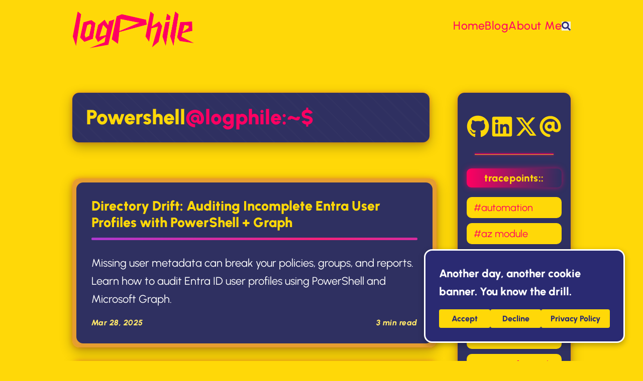

--- FILE ---
content_type: text/html
request_url: https://logphile.com/tags/powershell/
body_size: 8816
content:
<!DOCTYPE html>
<html lang="en" dir="ltr"
  class="scroll-smooth"
  data-default-appearance="dark"
  data-auto-appearance="false"><head>
  <meta charset="utf-8" />
  
  <meta http-equiv="content-language" content="en" />
  
  <meta name="viewport" content="width=device-width, initial-scale=1.0" />
  <meta http-equiv="X-UA-Compatible" content="ie=edge" />
  
  
  <title>Powershell</title>
  <meta name="title" content="Powershell" />  
  
  <meta name="description" content="Log don&#39;t lie. A personal record of technical process, terminal lessons, and the art of keeping things working." />
  <meta name="keywords" content="cloud, terminal, logs, automation, tech, shell, scripting, systems, " />
  
  <meta name="robots" content="index, follow" />
  
  
  <link rel="canonical" href="https://logphile.com/tags/powershell/" />
  
  <link rel="alternate" type="application/rss+xml" href="/tags/powershell/index.xml" title="" />
  
  
  
  
  
  
  
  
  
  
  
  
  <link type="text/css" rel="stylesheet" href="/css/main.bundle.min.029581e5f6480438723633e1e51a2816604f80f4b95b842e06da4abb12a803e33fd11960cad4811c54c2389a1c9e9a998c0553cd83c3a4b481f6aee7f6ba2dfa.css"
    integrity="sha512-ApWB5fZIBDhyNjPh5RooFmBPgPS5W4QuBtpKuxKoA&#43;M/0RlgytSBHFTCOJocnpqZjAVTzYPDpLSB9q7n9rot&#43;g==" />
  
  
  <script type="174e97d84edbf451c8f1b475-text/javascript" src="/js/appearance.min.a945cf4247d18e2a51e932a3f0c7f7c8ba05fc067f6857175e078d064ce60d2dd6bab8c141d8d3090fe662ddc63127bc93cd5faa86f9049c6af0cb8e8f93f29d.js" integrity="sha512-qUXPQkfRjipR6TKj8Mf3yLoF/AZ/aFcXXgeNBkzmDS3WurjBQdjTCQ/mYt3GMSe8k81fqob5BJxq8MuOj5PynQ=="></script>
  
  
  
  
  
  
  
  
  
  
  
  
  
  
  <script defer type="174e97d84edbf451c8f1b475-text/javascript" id="script-bundle" src="/js/main.bundle.min.fede80af4484a3479dd3403f71c7040859cf8114a3db512ec106172499201863273a2e9d6607276358853959a32723a403adc27a7eb9c4266baa03d86e0cf72d.js" integrity="sha512-/t6Ar0SEo0ed00A/cccECFnPgRSj21EuwQYXJJkgGGMnOi6dZgcnY1iFOVmjJyOkA63Cen65xCZrqgPYbgz3LQ==" data-copy="" data-copied=""></script>
  
  
  
  <script src="/lib/zoom/zoom.min.37d2094687372da3f7343a221a470f6b8806f7891aa46a5a03966af7f0ebd38b9fe536cb154e6ad28f006d184b294525a7c4054b6bbb4be62d8b453b42db99bd.js" integrity="sha512-N9IJRoc3LaP3NDoiGkcPa4gG94kapGpaA5Zq9/Dr04uf5TbLFU5q0o8AbRhLKUUlp8QFS2u7S&#43;Yti0U7QtuZvQ==" type="174e97d84edbf451c8f1b475-text/javascript"></script>
  
  
  
<link id="favicon" rel="icon" href="/favicon-lp-on.svg?v=3" type="image/svg+xml" />


  
  
  
  
  
  
  
  
  
  
<script async src="https://www.googletagmanager.com/gtag/js?id=G-FZVBM8WM6B" type="174e97d84edbf451c8f1b475-text/javascript"></script>
<script type="174e97d84edbf451c8f1b475-text/javascript">
  window.dataLayer = window.dataLayer || [];
  function gtag(){dataLayer.push(arguments);}
  gtag('js', new Date());

  gtag('config', 'G-FZVBM8WM6B');
</script>
  
  
  <meta property="og:title" content="Powershell" />
<meta property="og:description" content="Log don&#39;t lie. A personal record of technical process, terminal lessons, and the art of keeping things working." />
<meta property="og:type" content="website" />
<meta property="og:url" content="https://logphile.com/tags/powershell/" />

  <meta name="twitter:card" content="summary"/><meta name="twitter:title" content="Powershell"/>
<meta name="twitter:description" content="Log don&#39;t lie. A personal record of technical process, terminal lessons, and the art of keeping things working."/>

  
  

  
  
  <meta name="Phil Boyce" content="Phil Boyce" />
  
  
  
  <link href="https://github.com/logphile" rel="me" />
  
  
  
  <link href="https://www.linkedin.com/in/phil-boyce" rel="me" />
  
  
  
  <link href="https://x.com/LogPhile" rel="me" />
  
  
  
  <link href="mailto:phil@logphile.com" rel="me" />
  
  
  
  
  

<script src="/lib/jquery/jquery.slim.min.b0dca576e87d7eaa5850ae4e61759c065786cdb6489d68fcc82240539eebd5da522bdb4fda085ffd245808c8fe2acb2516408eb774ef26b5f6015fc6737c0ea8.js" integrity="sha512-sNylduh9fqpYUK5OYXWcBleGzbZInWj8yCJAU57r1dpSK9tP2ghf/SRYCMj&#43;KsslFkCOt3TvJrX2AV/Gc3wOqA==" type="174e97d84edbf451c8f1b475-text/javascript"></script>






















  
  
  

<script async src="https://www.googletagmanager.com/gtag/js?id=G-FZVBM8WM6B" type="174e97d84edbf451c8f1b475-text/javascript"></script>
<script type="174e97d84edbf451c8f1b475-text/javascript">
  window.dataLayer = window.dataLayer || [];
  function gtag(){dataLayer.push(arguments);}
  gtag('js', new Date());

  gtag('config', 'G-FZVBM8WM6B');
</script>



  
  
  <meta name="theme-color"/>
  
  <link id="favicon" rel="icon" href="/favicon-lp-on.svg" type="image/svg+xml" />

  <script type="174e97d84edbf451c8f1b475-text/javascript">
    const favicon = document.getElementById("favicon");
    let isFocused = true;
    let cursorOn = true;
  
    const activeOn = "/favicon-lp-on.svg";
    const activeOff = "/favicon-lp-off.svg";
    const inactiveOn = "/favicon-lp-inactive-on.svg";
    const inactiveOff = "/favicon-lp-inactive-off.svg";
  
    function updateFavicon() {
      const icon = isFocused
        ? (cursorOn ? activeOn : activeOff)
        : (cursorOn ? inactiveOn : inactiveOff);
      favicon.href = icon;
      cursorOn = !cursorOn;
    }
  
    window.addEventListener("focus", () => { isFocused = true; });
    window.addEventListener("blur", () => { isFocused = false; });
  
    setInterval(updateFavicon, 500);
  </script> 

</head>
<body class="font-sans flex flex-col h-screen px-6 m-auto text-lg leading-7 max-w-7xl bg-neutral text-neutral-900 dark:bg-neutral-800 dark:text-neutral sm:px-14 md:px-24 lg:px-32 scrollbar-thin scrollbar-track-neutral-200 scrollbar-thumb-neutral-400 dark:scrollbar-track-neutral-800 dark:scrollbar-thumb-neutral-600">

  <div id="the-top" class="absolute flex self-center">
    <a class="px-3 py-1 text-sm -translate-y-8 rounded-b-lg bg-primary-200 focus:translate-y-0 dark:bg-neutral-600"
      href="#main-content"><span class="font-bold text-primary-600 ltr:pr-2 rtl:pl-2 dark:text-primary-400">&darr;</span>Skip to main content</a>
  </div>

  
  
    <div style="padding-left:0;padding-right:0;padding-top:2px;padding-bottom:3px"
    class="main-menu flex items-center justify-between px-4 py-6 sm:px-6 md:justify-start gap-x-3">
    
    
    
    <div>
        <a href="/" class="flex">
            <span class="sr-only"></span>

            
            <img src="/images/logo.png" class="h-24 mt-4 w-auto object-contain logphile-logo" alt="" />
            

        </a>
    </div>
    
    <div class="flex flex-1 items-center justify-between">
        <nav class="flex space-x-3">

            
            <a href="/" class="text-base font-medium text-gray-500 hover:text-gray-900"></a>
            

        </nav>
        <nav class="hidden md:flex items-center gap-x-5 md:ml-12 h-12">

            
            
            
  <a href="/"  class="flex items-center text-gray-500 hover:text-primary-600 dark:hover:text-primary-400">
    
    <p class="text-base font-medium" title="">
        Home
    </p>
</a>



            
            
  <a href="/blog/"  class="flex items-center text-gray-500 hover:text-primary-600 dark:hover:text-primary-400">
    
    <p class="text-base font-medium" title="">
        Blog
    </p>
</a>



            
            
  <a href="/about/"  class="flex items-center text-gray-500 hover:text-primary-600 dark:hover:text-primary-400">
    
    <p class="text-base font-medium" title="">
        About Me
    </p>
</a>



            
            

            


            
            <button id="search-button" aria-label="Search" class="text-base hover:text-primary-600 dark:hover:text-primary-400"
                title="">
                

  <span class="relative block icon">
    <svg aria-hidden="true" focusable="false" data-prefix="fas" data-icon="search" class="svg-inline--fa fa-search fa-w-16" role="img" xmlns="http://www.w3.org/2000/svg" viewBox="0 0 512 512"><path fill="currentColor" d="M505 442.7L405.3 343c-4.5-4.5-10.6-7-17-7H372c27.6-35.3 44-79.7 44-128C416 93.1 322.9 0 208 0S0 93.1 0 208s93.1 208 208 208c48.3 0 92.7-16.4 128-44v16.3c0 6.4 2.5 12.5 7 17l99.7 99.7c9.4 9.4 24.6 9.4 33.9 0l28.3-28.3c9.4-9.4 9.4-24.6.1-34zM208 336c-70.7 0-128-57.2-128-128 0-70.7 57.2-128 128-128 70.7 0 128 57.2 128 128 0 70.7-57.2 128-128 128z"/></svg>

  </span>


            </button>
            


            
            

        </nav>
        <div class="flex md:hidden items-center gap-x-5 md:ml-12 h-12">

            <span></span>

            


            
            <button id="search-button-mobile" aria-label="Search" class="text-base hover:text-primary-600 dark:hover:text-primary-400"
                title="">
                

  <span class="relative block icon">
    <svg aria-hidden="true" focusable="false" data-prefix="fas" data-icon="search" class="svg-inline--fa fa-search fa-w-16" role="img" xmlns="http://www.w3.org/2000/svg" viewBox="0 0 512 512"><path fill="currentColor" d="M505 442.7L405.3 343c-4.5-4.5-10.6-7-17-7H372c27.6-35.3 44-79.7 44-128C416 93.1 322.9 0 208 0S0 93.1 0 208s93.1 208 208 208c48.3 0 92.7-16.4 128-44v16.3c0 6.4 2.5 12.5 7 17l99.7 99.7c9.4 9.4 24.6 9.4 33.9 0l28.3-28.3c9.4-9.4 9.4-24.6.1-34zM208 336c-70.7 0-128-57.2-128-128 0-70.7 57.2-128 128-128 70.7 0 128 57.2 128 128 0 70.7-57.2 128-128 128z"/></svg>

  </span>


            </button>
            

            
            

        </div>
    </div>
    <div class="-my-2 md:hidden">

        <label id="menu-button" class="block">
            
            <div class="cursor-pointer hover:text-primary-600 dark:hover:text-primary-400">
                

  <span class="relative block icon">
    <svg xmlns="http://www.w3.org/2000/svg" viewBox="0 0 448 512"><path fill="currentColor" d="M0 96C0 78.33 14.33 64 32 64H416C433.7 64 448 78.33 448 96C448 113.7 433.7 128 416 128H32C14.33 128 0 113.7 0 96zM0 256C0 238.3 14.33 224 32 224H416C433.7 224 448 238.3 448 256C448 273.7 433.7 288 416 288H32C14.33 288 0 273.7 0 256zM416 448H32C14.33 448 0 433.7 0 416C0 398.3 14.33 384 32 384H416C433.7 384 448 398.3 448 416C448 433.7 433.7 448 416 448z"/></svg>

  </span>


            </div>
            <div id="menu-wrapper" style="padding-top:5px;"
                class="fixed inset-0 z-30 invisible w-screen h-screen m-0 overflow-auto transition-opacity opacity-0 cursor-default bg-neutral-100/50 backdrop-blur-sm dark:bg-neutral-900/50">
                <ul
                    class="flex space-y-2 mt-3 flex-col items-end w-full px-6 py-6 mx-auto overflow-visible list-none ltr:text-right rtl:text-left max-w-7xl">

                    <li id="menu-close-button">
                        <span
                            class="cursor-pointer inline-block align-text-bottom hover:text-primary-600 dark:hover:text-primary-400">

  <span class="relative block icon">
    <svg xmlns="http://www.w3.org/2000/svg" viewBox="0 0 320 512"><path fill="currentColor" d="M310.6 361.4c12.5 12.5 12.5 32.75 0 45.25C304.4 412.9 296.2 416 288 416s-16.38-3.125-22.62-9.375L160 301.3L54.63 406.6C48.38 412.9 40.19 416 32 416S15.63 412.9 9.375 406.6c-12.5-12.5-12.5-32.75 0-45.25l105.4-105.4L9.375 150.6c-12.5-12.5-12.5-32.75 0-45.25s32.75-12.5 45.25 0L160 210.8l105.4-105.4c12.5-12.5 32.75-12.5 45.25 0s12.5 32.75 0 45.25l-105.4 105.4L310.6 361.4z"/></svg>

  </span>

</span>
                    </li>

                    

                    
  <li class="mt-1">
    <a href="/"  class="flex items-center text-gray-500 hover:text-primary-600 dark:hover:text-primary-400">
        
        <p class="text-bg font-bg" title="">
            Home
        </p>
    </a>
</li>




                    

                    
  <li class="mt-1">
    <a href="/blog/"  class="flex items-center text-gray-500 hover:text-primary-600 dark:hover:text-primary-400">
        
        <p class="text-bg font-bg" title="">
            Blog
        </p>
    </a>
</li>




                    

                    
  <li class="mt-1">
    <a href="/about/"  class="flex items-center text-gray-500 hover:text-primary-600 dark:hover:text-primary-400">
        
        <p class="text-bg font-bg" title="">
            About Me
        </p>
    </a>
</li>




                    

                </ul>
                
                

            </div>
        </label>
    </div>
</div>





  

  <div class="relative flex flex-col grow">
    <main id="main-content" class="grow">
      
      <div class="flex flex-col lg:flex-row gap-8 w-full max-w-[110rem] mx-auto px-8 py-10">
        <div class="flex-grow tags-rm-margin-baseof">
          


 <header>
  
  <h1 class="mt-8 text-4xl font-extrabold tag-spef-tax">Powershell<span class="bash-suffix">@logphile:~$</span>
  </h1>
  <div class="text-base print:hidden">
    





















<div class="flex flex-row flex-wrap items-center">
  
  
</div>


  </div>
  </header>

  <section class="flex flex-col max-w-full mb-5 prose dark:prose-invert lg:flex-row">
    
  </section>


  

  
  
  

  

  <section class="space-y-10 w-full">
    
    
    <div class="grid grid-cols-1 md:grid-cols-2 mt-8 gap-6">
      
        
<article class="rounded-xl overflow-hidden mb-6 mr-5 main-cards-shadow">


  
  
  
  
  <a href="/blog/directory-drift/" class="card-link-wrapper group h-full">
    <div class="card-content-wrapper h-full">
      <div class="card-content h-full p-6 rounded-x2 overflow-hidden grow flex flex-col">
        <h2 class="card-title text-2xl font-extrabold text-white leading-tight group-hover:underline">
          Directory Drift: Auditing Incomplete Entra User Profiles with PowerShell &#43; Graph
        </h2>
        <p class="card-summary">Missing user metadata can break your policies, groups, and reports. Learn how to audit Entra ID user profiles using PowerShell and Microsoft Graph.</p>
  
        <div class="card-meta text-sm text-neutral-300 font-bold tracking-wide flex justify-between items-center listing-date-time">
          <span>Mar 28, 2025</span>
          <span>3 min read</span>
        </div>
      </div>
    </div>
  </a>
</article>

      
        
<article class="rounded-xl overflow-hidden mb-6 mr-5 main-cards-shadow">


  
  
  
  
  <a href="/blog/faking-org-chart/" class="card-link-wrapper group h-full">
    <div class="card-content-wrapper h-full">
      <div class="card-content h-full p-6 rounded-x2 overflow-hidden grow flex flex-col">
        <h2 class="card-title text-2xl font-extrabold text-white leading-tight group-hover:underline">
          Faking an Org Chart in Entra: Mapping Hierarchies with PowerShell &#43; Graph
        </h2>
        <p class="card-summary">What if your org chart wasn’t buried in HR PDFs but lived where access decisions are made? Use Microsoft Graph to recursively trace Entra ID hierarchies.</p>
  
        <div class="card-meta text-sm text-neutral-300 font-bold tracking-wide flex justify-between items-center listing-date-time">
          <span>Mar 23, 2025</span>
          <span>5 min read</span>
        </div>
      </div>
    </div>
  </a>
</article>

      
        
<article class="rounded-xl overflow-hidden mb-6 mr-5 main-cards-shadow">


  
  
  
  
  <a href="/blog/az-graph-powershell/" class="card-link-wrapper group h-full">
    <div class="card-content-wrapper h-full">
      <div class="card-content h-full p-6 rounded-x2 overflow-hidden grow flex flex-col">
        <h2 class="card-title text-2xl font-extrabold text-white leading-tight group-hover:underline">
          Az vs Graph: What PowerShell Module to Use (and When)
        </h2>
        <p class="card-summary">Azure has two major PowerShell modules: Az and Microsoft.Graph. Learn when to use each, why it matters, and how they overlap.</p>
  
        <div class="card-meta text-sm text-neutral-300 font-bold tracking-wide flex justify-between items-center listing-date-time">
          <span>Mar 22, 2025</span>
          <span>2 min read</span>
        </div>
      </div>
    </div>
  </a>
</article>

      
        
<article class="rounded-xl overflow-hidden mb-6 mr-5 main-cards-shadow">


  
  
  
  
  <a href="/blog/ditch-the-portal-create-entra-users-with-powershell-plus-graph/" class="card-link-wrapper group h-full">
    <div class="card-content-wrapper h-full">
      <div class="card-content h-full p-6 rounded-x2 overflow-hidden grow flex flex-col">
        <h2 class="card-title text-2xl font-extrabold text-white leading-tight group-hover:underline">
          Ditch the Portal: Create Entra Users with PowerShell &#43; Graph
        </h2>
        <p class="card-summary">Ditch the portal and script like a pro—this post shows you how to create Entra ID users with PowerShell and Microsoft Graph for smarter, faster, mistake-free identity management.</p>
  
        <div class="card-meta text-sm text-neutral-300 font-bold tracking-wide flex justify-between items-center listing-date-time">
          <span>Mar 18, 2025</span>
          <span>4 min read</span>
        </div>
      </div>
    </div>
  </a>
</article>

      
    </div>
    
  </section>

  

  

  

  
        </div>
        <aside class="hidden lg:block w-[36rem] shrink-0 mt-8 sidebar-wrapper">
          <div class="space-y-6 text-xs">
  

<div class="px-6 pt-6 pb-5 mt-4 rounded-lg sidebar-box w-full sidebar-panel">  
  <div class="home-social-icons post-social-icons mt-2">
    
        
          
          <a
          href="https://github.com/logphile"
          target="_blank"
          aria-label="Github"
          rel="me noopener noreferrer"
          class="social-icon"
        >
          <span class="inline-block align-text-bottom">
            

  <span class="relative block icon">
    <svg xmlns="http://www.w3.org/2000/svg" viewBox="0 0 496 512"><path d="M165.9 397.4c0 2-2.3 3.6-5.2 3.6-3.3.3-5.6-1.3-5.6-3.6 0-2 2.3-3.6 5.2-3.6 3-.3 5.6 1.3 5.6 3.6zm-31.1-4.5c-.7 2 1.3 4.3 4.3 4.9 2.6 1 5.6 0 6.2-2s-1.3-4.3-4.3-5.2c-2.6-.7-5.5.3-6.2 2.3zm44.2-1.7c-2.9.7-4.9 2.6-4.6 4.9.3 2 2.9 3.3 5.9 2.6 2.9-.7 4.9-2.6 4.6-4.6-.3-1.9-3-3.2-5.9-2.9zM244.8 8C106.1 8 0 113.3 0 252c0 110.9 69.8 205.8 169.5 239.2 12.8 2.3 17.3-5.6 17.3-12.1 0-6.2-.3-40.4-.3-61.4 0 0-70 15-84.7-29.8 0 0-11.4-29.1-27.8-36.6 0 0-22.9-15.7 1.6-15.4 0 0 24.9 2 38.6 25.8 21.9 38.6 58.6 27.5 72.9 20.9 2.3-16 8.8-27.1 16-33.7-55.9-6.2-112.3-14.3-112.3-110.5 0-27.5 7.6-41.3 23.6-58.9-2.6-6.5-11.1-33.3 2.6-67.9 20.9-6.5 69 27 69 27 20-5.6 41.5-8.5 62.8-8.5s42.8 2.9 62.8 8.5c0 0 48.1-33.6 69-27 13.7 34.7 5.2 61.4 2.6 67.9 16 17.7 25.8 31.5 25.8 58.9 0 96.5-58.9 104.2-114.8 110.5 9.2 7.9 17 22.9 17 46.4 0 33.7-.3 75.4-.3 83.6 0 6.5 4.6 14.4 17.3 12.1C428.2 457.8 496 362.9 496 252 496 113.3 383.5 8 244.8 8zM97.2 352.9c-1.3 1-1 3.3.7 5.2 1.6 1.6 3.9 2.3 5.2 1 1.3-1 1-3.3-.7-5.2-1.6-1.6-3.9-2.3-5.2-1zm-10.8-8.1c-.7 1.3.3 2.9 2.3 3.9 1.6 1 3.6.7 4.3-.7.7-1.3-.3-2.9-2.3-3.9-2-.6-3.6-.3-4.3.7zm32.4 35.6c-1.6 1.3-1 4.3 1.3 6.2 2.3 2.3 5.2 2.6 6.5 1 1.3-1.3.7-4.3-1.3-6.2-2.2-2.3-5.2-2.6-6.5-1zm-11.4-14.7c-1.6 1-1.6 3.6 0 5.9 1.6 2.3 4.3 3.3 5.6 2.3 1.6-1.3 1.6-3.9 0-6.2-1.4-2.3-4-3.3-5.6-2z"/></svg>

  </span>


          </span>
        </a>        
          
        
          
          <a
          href="https://www.linkedin.com/in/phil-boyce"
          target="_blank"
          aria-label="Linkedin"
          rel="me noopener noreferrer"
          class="social-icon"
        >
          <span class="inline-block align-text-bottom">
            

  <span class="relative block icon">
    <svg xmlns="http://www.w3.org/2000/svg" viewBox="0 0 448 512"><path d="M416 32H31.9C14.3 32 0 46.5 0 64.3v383.4C0 465.5 14.3 480 31.9 480H416c17.6 0 32-14.5 32-32.3V64.3c0-17.8-14.4-32.3-32-32.3zM135.4 416H69V202.2h66.5V416zm-33.2-243c-21.3 0-38.5-17.3-38.5-38.5S80.9 96 102.2 96c21.2 0 38.5 17.3 38.5 38.5 0 21.3-17.2 38.5-38.5 38.5zm282.1 243h-66.4V312c0-24.8-.5-56.7-34.5-56.7-34.6 0-39.9 27-39.9 54.9V416h-66.4V202.2h63.7v29.2h.9c8.9-16.8 30.6-34.5 62.9-34.5 67.2 0 79.7 44.3 79.7 101.9V416z"/></svg>

  </span>


          </span>
        </a>        
          
        
          
          <a
          href="https://x.com/LogPhile"
          target="_blank"
          aria-label="X-Twitter"
          rel="me noopener noreferrer"
          class="social-icon"
        >
          <span class="inline-block align-text-bottom">
            

  <span class="relative block icon">
    <svg xmlns="http://www.w3.org/2000/svg" viewBox="0 0 512 512"><path d="M389.2 48h70.6L305.6 224.2 487 464H345L233.7 318.6 106.5 464H35.8L200.7 275.5 26.8 48H172.4L272.9 180.9 389.2 48zM364.4 421.8h39.1L151.1 88h-42L364.4 421.8z"/></svg>
  </span>


          </span>
        </a>        
          
        
          
          <a href="/cdn-cgi/l/email-protection#d9a9b1b0b599b5b6bea9b1b0b5bcf7bab6b4" target="_blank" aria-label="Email" rel="me noopener noreferrer" class="social-icon">
          <span class="inline-block align-text-bottom">
            

  <span class="relative block icon">
    <svg xmlns="http://www.w3.org/2000/svg" viewBox="0 0 512 512"><path d="M207.8 20.73c-93.45 18.32-168.7 93.66-187 187.1c-27.64 140.9 68.65 266.2 199.1 285.1c19.01 2.888 36.17-12.26 36.17-31.49l.0001-.6631c0-15.74-11.44-28.88-26.84-31.24c-84.35-12.98-149.2-86.13-149.2-174.2c0-102.9 88.61-185.5 193.4-175.4c91.54 8.869 158.6 91.25 158.6 183.2l0 16.16c0 22.09-17.94 40.05-40 40.05s-40.01-17.96-40.01-40.05v-120.1c0-8.847-7.161-16.02-16.01-16.02l-31.98 .0036c-7.299 0-13.2 4.992-15.12 11.68c-24.85-12.15-54.24-16.38-86.06-5.106c-38.75 13.73-68.12 48.91-73.72 89.64c-9.483 69.01 43.81 128 110.9 128c26.44 0 50.43-9.544 69.59-24.88c24 31.3 65.23 48.69 109.4 37.49C465.2 369.3 496 324.1 495.1 277.2V256.3C495.1 107.1 361.2-9.332 207.8 20.73zM239.1 304.3c-26.47 0-48-21.56-48-48.05s21.53-48.05 48-48.05s48 21.56 48 48.05S266.5 304.3 239.1 304.3z"/></svg>

  </span>


          </span>
        </a>        
          
        
    </div>
    
  </div>

<hr class="sidebar-hr">

<div class="px-6 pt-6 pb-5 rounded-lg sidebar-box w-full sidebar-panel">
  
  <div class="w-full text-center text-2xl font-semibold tags-title" style="color: rgb(var(--color-primary-500));">
    <h2 class="sidebar-tags-title mb-2">
      <a href="/tags" class="trace-label">tracepoints::</a>
    </h2>
  </div>
  <div class="grid grid-cols-[minmax(0,_1fr)_minmax(0,_1fr)] gap-x-2 gap-y-2 w-full tags-grid">

    
    <a href="/tags/automation"
    class="inline-block px-3 py-1 text-sm text-white text-center rounded-md whitespace-nowrap transition-colors duration-200">
    
      #automation
    </a>
     
    <a href="/tags/az-module"
    class="inline-block px-3 py-1 text-sm text-white text-center rounded-md whitespace-nowrap transition-colors duration-200">
    
      #az module
    </a>
     
    <a href="/tags/azure"
    class="inline-block px-3 py-1 text-sm text-white text-center rounded-md whitespace-nowrap transition-colors duration-200">
    
      #azure
    </a>
     
    <a href="/tags/customization"
    class="inline-block px-3 py-1 text-sm text-white text-center rounded-md whitespace-nowrap transition-colors duration-200">
    
      #customization
    </a>
     
    <a href="/tags/entra"
    class="inline-block px-3 py-1 text-sm text-white text-center rounded-md whitespace-nowrap transition-colors duration-200">
    
      #entra
    </a>
     
    <a href="/tags/entra-id"
    class="inline-block px-3 py-1 text-sm text-white text-center rounded-md whitespace-nowrap transition-colors duration-200">
    
      #entra id
    </a>
     
    <a href="/tags/microsoft-graph"
    class="inline-block px-3 py-1 text-sm text-white text-center rounded-md whitespace-nowrap transition-colors duration-200">
    
      #microsoft graph
    </a>
     
    <a href="/tags/org-chart"
    class="inline-block px-3 py-1 text-sm text-white text-center rounded-md whitespace-nowrap transition-colors duration-200">
    
      #org chart
    </a>
     
    <a href="/tags/powershell"
    class="inline-block px-3 py-1 text-sm text-white text-center rounded-md whitespace-nowrap transition-colors duration-200">
    
      #powershell
    </a>
     
    <a href="/tags/terminal"
    class="inline-block px-3 py-1 text-sm text-white text-center rounded-md whitespace-nowrap transition-colors duration-200">
    
      #terminal
    </a>
     
    <a href="/tags/themes"
    class="inline-block px-3 py-1 text-sm text-white text-center rounded-md whitespace-nowrap transition-colors duration-200">
    
      #themes
    </a>
     
    <a href="/tags/user-audit"
    class="inline-block px-3 py-1 text-sm text-white text-center rounded-md whitespace-nowrap transition-colors duration-200">
    
      #user audit
    </a>
     
    <a href="/tags/windows"
    class="inline-block px-3 py-1 text-sm text-white text-center rounded-md whitespace-nowrap transition-colors duration-200">
    
      #windows
    </a>
     
    <a href="/tags/x-men"
    class="inline-block px-3 py-1 text-sm text-white text-center rounded-md whitespace-nowrap transition-colors duration-200">
    
      #x-men
    </a>
     
  </div>
</div>
        </aside>
      </div>
      
    </main>

    <footer id="site-footer" class="py-6 mt-4 print:hidden">
  
  
    
  

  <div class="flex items-center justify-between">

    
    
    <p class="text-sm footer-style text-neutral-500 dark:text-neutral-400">
      © 2025 logPhile. All Rights Reserved.
    </p>
    

    
    

  </div>

  
  <script data-cfasync="false" src="/cdn-cgi/scripts/5c5dd728/cloudflare-static/email-decode.min.js"></script><script type="174e97d84edbf451c8f1b475-text/javascript">
    
    mediumZoom(document.querySelectorAll(".medium-zoom-image"), {
      margin: 24,
      background: 'rgba(0,0,0,0.5)',
      scrollOffset: 0,
    })
    
  </script>

  
  
  <script type="174e97d84edbf451c8f1b475-text/javascript" src="/js/process.min.62060bb247f4de2b6dde45903668fefb68d792f365587605177b1227c0cf43588701edaca0cb40e2c8e2789bd5ce67c1d2a215b9fb258c3496a7cd25e7cb5fdf.js" integrity="sha512-YgYLskf03itt3kWQNmj&#43;&#43;2jXkvNlWHYFF3sSJ8DPQ1iHAe2soMtA4sjieJvVzmfB0qIVufsljDSWp80l58tf3w=="></script>

  
  
</footer>
<div
  id="search-wrapper"
  class="invisible fixed inset-0 flex h-screen w-screen cursor-default flex-col bg-neutral-500/50 p-4 backdrop-blur-sm dark:bg-neutral-900/50 sm:p-6 md:p-[10vh] lg:p-[12vh]"
  data-url="https://logphile.com/"
  style="z-index:500"
>
  <div
    id="search-modal"
    class="flex flex-col w-full max-w-3xl min-h-0 mx-auto border rounded-md shadow-lg top-20 border-neutral-200 bg-neutral dark:border-neutral-700 dark:bg-neutral-800"
  >
    <header class="relative z-10 flex items-center justify-between flex-none px-2">
      <form class="flex items-center flex-auto min-w-0">
        <div class="flex items-center justify-center w-8 h-8 text-neutral-400">
          

  <span class="relative block icon">
    <svg aria-hidden="true" focusable="false" data-prefix="fas" data-icon="search" class="svg-inline--fa fa-search fa-w-16" role="img" xmlns="http://www.w3.org/2000/svg" viewBox="0 0 512 512"><path fill="currentColor" d="M505 442.7L405.3 343c-4.5-4.5-10.6-7-17-7H372c27.6-35.3 44-79.7 44-128C416 93.1 322.9 0 208 0S0 93.1 0 208s93.1 208 208 208c48.3 0 92.7-16.4 128-44v16.3c0 6.4 2.5 12.5 7 17l99.7 99.7c9.4 9.4 24.6 9.4 33.9 0l28.3-28.3c9.4-9.4 9.4-24.6.1-34zM208 336c-70.7 0-128-57.2-128-128 0-70.7 57.2-128 128-128 70.7 0 128 57.2 128 128 0 70.7-57.2 128-128 128z"/></svg>

  </span>


        </div>
        <input
          type="search"
          id="search-query"
          class="flex flex-auto h-12 mx-1 bg-transparent appearance-none focus:outline-dotted focus:outline-2 focus:outline-transparent"
          placeholder="Search"
          tabindex="0"
        />
      </form>
      <button
        id="close-search-button"
        class="flex items-center justify-center w-8 h-8 text-neutral-700 hover:text-primary-600 dark:text-neutral dark:hover:text-primary-400"
        title="Close (Esc)"
      >
        

  <span class="relative block icon">
    <svg xmlns="http://www.w3.org/2000/svg" viewBox="0 0 320 512"><path fill="currentColor" d="M310.6 361.4c12.5 12.5 12.5 32.75 0 45.25C304.4 412.9 296.2 416 288 416s-16.38-3.125-22.62-9.375L160 301.3L54.63 406.6C48.38 412.9 40.19 416 32 416S15.63 412.9 9.375 406.6c-12.5-12.5-12.5-32.75 0-45.25l105.4-105.4L9.375 150.6c-12.5-12.5-12.5-32.75 0-45.25s32.75-12.5 45.25 0L160 210.8l105.4-105.4c12.5-12.5 32.75-12.5 45.25 0s12.5 32.75 0 45.25l-105.4 105.4L310.6 361.4z"/></svg>

  </span>


      </button>
    </header>
    <section class="flex-auto px-2 overflow-auto">
      <ul id="search-results">
        
      </ul>
    </section>
  </div>
</div>

  </div>
  <div id="cookie-notice" style="display: none;">
  <div class="cookie-content">
    <p>Another day, another cookie banner. You know the drill.</p>
    <div class="cookie-buttons">
      <button id="cookie-notice-accept">Accept</button>
      <button id="cookie-notice-deny">Decline</button>
      <a href="/privacy" id="cookie-notice-read">Privacy Policy</a>
    </div>
  </div>
</div>


<div id="cookie-notice" style="display: none;">
  <div class="cookie-content">
    <p>Another day, another cookie banner. You know the drill.</p>
    <div class="cookie-buttons">
      <button id="cookie-notice-accept">Accept</button>
      <button id="cookie-notice-deny">Decline</button>
      <a href="/privacy" id="cookie-notice-read">Privacy Policy</a>
    </div>
  </div>
</div>

<script type="174e97d84edbf451c8f1b475-text/javascript">
  document.addEventListener("DOMContentLoaded", function () {
    function createCookie(name, value, days) {
      var expires = "";
      if (days) {
        var date = new Date();
        date.setTime(date.getTime() + (days * 24 * 60 * 60 * 1000));
        expires = "; expires=" + date.toUTCString();
      }
      document.cookie = name + "=" + value + expires + "; path=/";
      console.log("✅ Cookie set:", name, "=", value);
    }

    function readCookie(name) {
      var nameEQ = name + "=";
      var ca = document.cookie.split(';');
      for (var i = 0; i < ca.length; i++) {
        var c = ca[i].trim();
        if (c.indexOf(nameEQ) == 0) return c.substring(nameEQ.length);
      }
      return null;
    }

    const cookieNotice = document.getElementById("cookie-notice");
    const acceptBtn = document.getElementById("cookie-notice-accept");
    const denyBtn = document.getElementById("cookie-notice-deny");

    const accepted = readCookie("cookie-notice-option");
    console.log("🍪 Detected cookie:", accepted);

    if (!accepted && cookieNotice) {
      cookieNotice.style.display = "flex"; 
    }

    if (acceptBtn) {
      acceptBtn.addEventListener("click", function () {
        createCookie("cookie-notice-option", "true", 365);
        cookieNotice.style.display = "none";
      });
    }

    if (denyBtn) {
      denyBtn.addEventListener("click", function () {
        createCookie("cookie-notice-option", "false", 365);
        cookieNotice.style.display = "none";
      });
    }
  });
</script>


  <script type="174e97d84edbf451c8f1b475-text/javascript">
    if (typeof mediumZoom !== "undefined") {
      mediumZoom('[data-zoomable]:not(.no-zoom)', {
        background: 'rgba(0, 0, 0, 0.8)',
        scrollOffset: 0,
        margin: 24
      });
    }
  </script>
  

<script src="/cdn-cgi/scripts/7d0fa10a/cloudflare-static/rocket-loader.min.js" data-cf-settings="174e97d84edbf451c8f1b475-|49" defer></script><script defer src="https://static.cloudflareinsights.com/beacon.min.js/vcd15cbe7772f49c399c6a5babf22c1241717689176015" integrity="sha512-ZpsOmlRQV6y907TI0dKBHq9Md29nnaEIPlkf84rnaERnq6zvWvPUqr2ft8M1aS28oN72PdrCzSjY4U6VaAw1EQ==" data-cf-beacon='{"version":"2024.11.0","token":"a3dc802e9ad64b1fb0d687aa6c7a8c11","r":1,"server_timing":{"name":{"cfCacheStatus":true,"cfEdge":true,"cfExtPri":true,"cfL4":true,"cfOrigin":true,"cfSpeedBrain":true},"location_startswith":null}}' crossorigin="anonymous"></script>
</body>

</html>

--- FILE ---
content_type: text/css
request_url: https://logphile.com/css/main.bundle.min.029581e5f6480438723633e1e51a2816604f80f4b95b842e06da4abb12a803e33fd11960cad4811c54c2389a1c9e9a998c0553cd83c3a4b481f6aee7f6ba2dfa.css
body_size: 19029
content:
:root{--color-bg:52, 52, 52;--color-text:255, 255, 255;--color-accent-pink:255, 0, 98;--color-accent-yellow:255, 216, 8;--color-accent-purple:47, 48, 97;--color-primary-500:var(--color-text);--color-secondary-500:var(--color-accent-pink);--coloar-article-bg:0, 0, 0;--color-card-bg:66, 66, 66;--color-border:var(--color-accent-yellow);--color-meta:var(--color-accent-purple);--color-tag:var(--color-accent-purple)}[class*=logphile-icon-]{display:block}.logphile-icon-fire{background-image:url("data:image/svg+xml,%3Csvg xmlns='http://www.w3.org/2000/svg' height='120' width='105' viewBox='0 0 103 118'%3E%3Ctitle%3E105 fire%3C/title%3E%3Crect data-element='frame' x='0' y='7.5' width='103' height='103' rx='21' ry='21' stroke='none' fill='%23FFD808'%3E%3C/rect%3E%3Cg transform='translate(20.6 23.6) scale(0.6)' fill='%23F4227A' class='nc-icon-wrapper'%3E%3Cdefs fill='%23F4227A'%3E%3C/defs%3E%3Cpath d='M74.41 11.79c-4.77 4.43-9.09 9.09-12.91 13.77-6.27-8.63-14.06-17.39-22.86-25.56-22.6 20.96-38.64 48.3-38.64 64.77 0 29.27 23.06 52.99 51.52 52.99s51.52-23.72 51.52-52.99c0-12.25-11.96-37.52-28.64-52.98z m-4.46 78.34c-5 3.48-11.13 5.55-17.77 5.55-16.59 0-30.1-10.98-30.1-28.81 0-8.88 5.58-16.7 16.73-30.07 1.61 1.84 22.74 28.84 22.74 28.84l13.49-15.39c0.95 1.55 1.81 3.1 2.59 4.58 6.3 12.02 3.65 27.37-7.68 35.3z' class='fa-secondary' opacity='.4' fill='%23F4227A'%3E%3C/path%3E%3Cpath d='M69.95 90.13c-5 3.48-11.13 5.55-17.77 5.55-16.59 0-30.1-10.98-30.1-28.81 0-8.88 5.58-16.7 16.73-30.07 1.61 1.84 22.74 28.84 22.74 28.84l13.49-15.38c0.95 1.55 1.81 3.1 2.59 4.57 6.3 12.02 3.65 27.37-7.68 35.3z' class='fa-primary' fill='%23F4227A'%3E%3C/path%3E%3C/g%3E%3C/svg%3E")}svg{height:48px;width:48px}@font-face{font-family:urbanist;src:url(/fonts/Urbanist/Urbanist-Black.woff2)format('woff2');font-weight:900;font-style:normal;font-display:swap}@font-face{font-family:urbanist;src:url(/fonts/Urbanist/Urbanist-BlackItalic.woff2)format('woff2');font-weight:900;font-style:italic;font-display:swap}@font-face{font-family:urbanist;src:url(/fonts/Urbanist/Urbanist-BoldItalic.woff2)format('woff2');font-weight:700;font-style:italic;font-display:swap}@font-face{font-family:urbanist;src:url(/fonts/Urbanist/Urbanist-Bold.woff2)format('woff2');font-weight:700;font-style:normal;font-display:swap}@font-face{font-family:urbanist;src:url(/fonts/Urbanist/Urbanist-ExtraBold.woff2)format('woff2');font-weight:700;font-style:normal;font-display:swap}@font-face{font-family:urbanist;src:url(/fonts/Urbanist/Urbanist-ExtraBoldItalic.woff2)format('woff2');font-weight:700;font-style:italic;font-display:swap}@font-face{font-family:urbanist;src:url(/fonts/Urbanist/Urbanist-ExtraLight.woff2)format('woff2');font-weight:200;font-style:normal;font-display:swap}@font-face{font-family:urbanist;src:url(/fonts/Urbanist/Urbanist-ExtraLightItalic.woff2)format('woff2');font-weight:200;font-style:italic;font-display:swap}@font-face{font-family:urbanist;src:url(/fonts/Urbanist/Urbanist-Italic.woff2)format('woff2');font-weight:400;font-style:italic;font-display:swap}@font-face{font-family:urbanist;src:url(/fonts/Urbanist/Urbanist-Light.woff2)format('woff2');font-weight:300;font-style:normal;font-display:swap}@font-face{font-family:urbanist;src:url(/fonts/Urbanist/Urbanist-Medium.woff2)format('woff2');font-weight:500;font-style:normal;font-display:swap}@font-face{font-family:urbanist;src:url(/fonts/Urbanist/Urbanist-LightItalic.woff2)format('woff2');font-weight:300;font-style:italic;font-display:swap}@font-face{font-family:urbanist;src:url(/fonts/Urbanist/Urbanist-MediumItalic.woff2)format('woff2');font-weight:500;font-style:italic;font-display:swap}@font-face{font-family:urbanist;src:url(/fonts/Urbanist/Urbanist-SemiBold.woff2)format('woff2');font-weight:600;font-style:normal;font-display:swap}@font-face{font-family:urbanist;src:url(/fonts/Urbanist/Urbanist-Regular.woff2)format('woff2');font-weight:400;font-style:normal;font-display:swap}@font-face{font-family:urbanist;src:url(/fonts/Urbanist/Urbanist-ThinItalic.woff2)format('woff2');font-weight:100;font-style:italic;font-display:swap}@font-face{font-family:urbanist;src:url(/fonts/Urbanist/Urbanist-Thin.woff2)format('woff2');font-weight:100;font-style:normal;font-display:swap}@font-face{font-family:urbanist;src:url(/fonts/Urbanist/Urbanist-SemiBoldItalic.woff2)format('woff2');font-weight:600;font-style:italic;font-display:swap}body{background-color:#ffd808;color:rgb(var(--color-text));font-size:1.125rem;line-height:1.7}h1,h2,h3{color:rgb(var(--color-primary-500));line-height:1.25}.card-title{font-size:1.5rem;font-weight:800;line-height:1.25;color:rgb(var(--color-primary-500));position:relative;padding-bottom:.5rem}.card-subtitle{font-size:1.05rem;color:rgba(255,255,255,.75);line-height:1.6}html{font-size:16px}footer p,div.flex.flex-wrap a,.toc a,div.font-semibold.leading-6,div.uppercase.leading-3,a.text-base.font-medium.text-gray-500,div.prose.dark\:prose-invert,li,p,h1,h2,h3,h4,h5,h6{color:#fff}div.flex.flex-wrap a:hover,a.text-base.font-medium.text-gray-500:hover,.toc a:hover,.privacy-contact a:hover{color:rgb(var(--color-secondary-700))!important}div.flex.flex-row.flex-wrap.items-center time{color:#f5f4f1}div.flex.flex-row.flex-wrap.items-center span{color:#ff0062}div.flex.flex-row.flex-wrap.items-center span{color:#f5f4f1}article hr,p.border-t,hr{border:none;border-bottom:1px solid #ffd808!important;background-color:#ffd808!important;height:1px}ol,ol li{color:rgb(var(--color-primary-500))!important}li::marker{color:rgb(var(--color-secondary-500))!important}svg.fa-search path{fill:#2a2a72!important;transition:fill .3s ease}svg.fa-search path:hover{fill:#ff0062!important}.privacy-contact{color:rgb(var(--color-secondary-500))!important;text-decoration:none;font-weight:700}#cookie-notice{position:fixed;bottom:2rem;right:2rem;z-index:1000;background-color:#2a2a72;color:#ffd808;padding:1.5rem;border-radius:16px;border:3px solid;border-color:#fff;max-width:400px;box-shadow:0 4px 12px rgba(0,0,0,.3);font-size:1rem;line-height:1.5;text-align:left;display:flex;flex-direction:column;gap:1rem;font-weight:700}#cookie-notice .cookie-buttons{display:flex;justify-content:center;flex-wrap:wrap;gap:.75rem;margin-top:1rem}#cookie-notice .cookie-buttons a{flex:auto;text-align:center;white-space:nowrap;padding:.5rem 1rem;font-size:.9rem;line-height:1.2;display:inline-flex;align-items:center;justify-content:center;min-width:100px;background-color:#2a2a72}#cookie-notice .cookie-buttons button,#cookie-notice .cookie-buttons a{cursor:pointer;flex:auto;text-align:center;white-space:nowrap;padding:.5rem 1rem;font-size:.9rem;line-height:1.2;display:inline-flex;align-items:center;justify-content:center;min-width:100px;background-color:#ffd808;border:none;border-radius:4px;color:#2a2a72}#cookie-notice .cookie-buttons button:hover,#cookie-notice .cookie-buttons a:hover{background-color:#ff0062;color:#ffd808}#cookie-notice .cookie-buttons a:hover{background-color:#ff0062;color:#ffd808}@media(max-width:768px){#cookie-notice{width:90%;right:5%;left:5%;bottom:1rem}#cookie-notice .cookie-buttons{flex-direction:column;align-items:center}#cookie-notice .cookie-buttons a{width:100%}}section.container>header{margin-top:4rem!important}section.w-full.tags-rm-margin{margin-top:2rem!important}section.w-full{margin-top:4rem!important}a[href="/"]{color:rgb(var(--color-secondary-500))!important}a[href="/"]:hover{color:rgb(#FA1F16)!important}a.text-base.font-medium.text-gray-500[href="/"]{color:rgb(var(--color-secondary-500))!important}a.text-base.font-medium.text-gray-500[href="/"]:hover{color:#fff!important}footer p.text-sm{color:#ff0062!important;font-size:1rem;font-weight:400}.blog-meta span{color:#ff0062}.card img.medium-zoom-image,.article-link img.medium-zoom-image{cursor:pointer!important}.medium-zoom-image{cursor:pointer!important}.flex.flex-row.flex-wrap.items-center>span.text-primary-500{color:#f5f4f1!important}hr.thicc{border-top-width:10px!important}article aside ul{@apply list-disc pl-5 space-y-1}article aside a{@apply text-primary-500 hover:text-white}article aside ul{padding-left:1.25rem;list-style:disc}article aside a{color:#f5f4f1;text-decoration:none}article aside a:hover{color:rgb(var(--color-secondary-500));text-shadow:0 0 6px rgba(var(--color-secondary-500),.6)}aside::-webkit-scrollbar{width:6px}aside::-webkit-scrollbar-thumb{background-color:#f5f4f1;border-radius:4px}aside::-webkit-scrollbar-thumb:hover{background:#f5f4f1}.red-meta time,.red-meta span{color:rgb(var(--color-accent-yellow))}a.text-base.font-medium.text-gray-500[href="/"]{color:#fff;font-size:1.5rem}nav a:hover p,nav button:hover{color:rgb(var(--color-secondary-500))}.aside-tags h2,.aside-social h2,.aside-toc h2{color:rgb(var(--color-accent-pink))!important;font-size:1.125rem;font-weight:600;margin-bottom:.5rem;letter-spacing:.5px}.aside-tags-listed:hover{color:rgb(var(--color-secondary-500))!important}pre code span{color:#f5f4f1!important}pre code{color:#f5f4f1!important}code span.s2{color:rgb(var(--color-secondary-500));text-shadow:0 0 6px rgba(var(--color-secondary-500),.6)}img[data-zoomable]{cursor:zoom-in;transition:transform .3s ease}img.no-zoom{cursor:default}article li a[href^=http]{text-decoration:underline!important;text-underline-offset:3px;color:rgb(var(--color-primary-500))!important}article li a[href^=http]:hover{color:rgb(var(--color-secondary-500))!important;text-decoration-thickness:2px}.blog-post .article-content{max-width:85ch!important}th,td{border:1px solid #f5f4f1;border-collapse:collapse;padding:8px;color:#f5f4f1!important}.aside{width:300px;max-width:300px;min-width:300px;flex-shrink:0}.tags{display:flex;flex-wrap:wrap;gap:.5rem}.tags a{flex:1 1 calc(50% - .5rem);box-sizing:border-box}.sidebar-box{padding:1rem}.sidebar-box .tags-grid a{padding:.25rem .75rem;display:inline-block;text-align:center;transition:background-color .2s}.sidebar-wrapper{position:sticky;top:30px;align-self:flex-start;z-index:10;margin-left:20px;background-color:#2f3061;border-radius:.75rem;box-shadow:0 8px 24px rgba(0,0,0,.3),0 0 10px rgba(255,0,98,.3)}.px-4{padding-left:2rem;padding-right:2rem}article{display:flex;flex-direction:column}.auto-rows-fr{grid-auto-rows:1fr}.highlight{background-color:#1f1f1f;border-radius:.5rem;overflow-x:auto;overflow-y:hidden;max-width:100%;padding:1rem;margin-bottom:1.5rem}.highlight pre{white-space:pre;word-break:normal;overflow-x:auto;overflow-y:auto;font-family:fira code,courier new,monospace;font-size:.95rem;line-height:1.6;display:block;min-width:100%}.hover-effect:hover{transform:scale(1.05);box-shadow:0 0 10px rgb(var(--color-bg));border-radius:.5rem;transition:all .3s ease-in-out}html{background-color:#ffd808;font-size:1.125rem}body,p,.article-content{font-size:1.2rem;line-height:1.7;color:#fff}.card-title{font-size:1.5rem;font-weight:800;line-height:1.25}.card-title::after{content:"";display:block;height:5px;margin-top:.75rem;border-radius:2px;background:linear-gradient(90deg,#F4227A 0%,#8f43f5 50%,#F4227A 100%);background-size:200%;animation:shimmer 2s linear infinite}.card-title::after:hover{box-shadow:0 0 8px #F4227A,0 0 12px #8f43f5}@keyframes shimmer{to{background-position:-200%}}.card-subtitle{font-size:1.05rem;color:#9ca3af;line-height:1.6}.card-meta{font-size:.875rem;color:#ff0062;font-style:italic;letter-spacing:.03em;line-height:1.5}h1,h2,h3{line-height:1.25}.text-neutral-500{color:rgb(var(--color-bg))}.tags a,.sidebar-box .tags-grid a{margin-top:5px;display:inline-block;font-size:1.1rem;font-weight:400;color:#ff0062;border-color:#ff0062;border-radius:10px;background-color:#ffd808;padding:.55rem .75rem;text-align:left;transition:all .3s ease;margin-bottom:.3rem}.tags a:hover,.sidebar-box .tags-grid a:hover{background-color:#ff0062;color:#f5f4f1;box-shadow:0 0 8px rgba(var(--color-accent-yellow),.4)}.button{background-color:rgb(var(--color-secondary-500));color:rgb(var(--color-bg));border:none;padding:.5rem 1.25rem;font-weight:600;border-radius:.5rem;cursor:pointer;transition:all .3s ease;display:inline-block}.button:hover{background-color:rgb(var(--color-card-bg));color:rgb(var(--color-bg));box-shadow:0 0 12px 3px rgba(var(--color-card-bg),.5)}a:hover svg{color:rgb(var(--color-secondary-500));fill:currentColor}.card{border-radius:.75rem;overflow:hidden;box-shadow:0 2px 6px rgba(0,0,0,.2)}.main-cards{box-shadow:0 8px 20px rgba(0,0,0,.3);transition:transform .2s ease,box-shadow .2s ease}.main-cards:hover{transform:translateY(-4px);box-shadow:0 12px 24px #FF0062}.main-cards-shadow{border-radius:.75rem;box-shadow:0 8px 24px rgba(0,0,0,.3),0 0 10px rgba(255,0,98,.3)}body{font-family:urbanist,sans-serif}em{font-style:italic}html{font-family:urbanist,sans-serif}@font-face{font-family:jetbrains mono;src:url(/fonts/JetBrainsMono/JetBrainsMono-Regular.ttf)format('truetype');font-weight:400;font-style:normal}@font-face{font-family:jetbrains mono;src:url(/fonts/JetBrainsMono/JetBrainsMono-Bold.ttf)format('truetype');font-weight:700;font-style:normal}code,pre,kbd,samp{font-family:jetbrains mono,monospace;font-size:.95rem;line-height:1.6}.prose code{font-family:jetbrains mono,monospace;font-size:.95rem}.home-social-icons .social-icon{display:inline-flex;justify-content:center;align-items:center;width:2.5rem;height:2.5rem;transition:all .3s ease-in-out;font-size:1.25rem;transform:translateY(0)}.home-social-icons .social-icon:hover{transform:translateY(5px);transform:scale(1.3);border-radius:9999px}.home-social-icons .social-icon svg{fill:#f4227a;width:2.5rem;height:2.5rem}.home-social-icons .social-icon:hover svg{width:2.5rem;height:2.5rem}.home-byline{color:#2f3061!important;font-weight:500;letter-spacing:.04em}.listing-date-time{color:#ffd808}.logphile-logo{height:4.5rem}.about-wrapper{background-color:#2f3061;border-radius:.75rem;box-shadow:0 8px 24px rgba(0,0,0,.3),0 0 10px rgba(255,0,98,.3);padding:2.5rem;margin-right:25px}nav a>p{position:relative;display:inline-block;color:#ff0062!important;font-size:1.25rem!important;font-weight:700;letter-spacing:.5px;transition:transform .7s;transform-origin:center}nav a>p::after{content:"";position:absolute;width:0;height:2px;font-weight:900;font-size:1.25rem;left:0;bottom:-2px;background:#f4227a;transition:width .5s ease}nav a:hover>p::after{width:100%}nav a:hover>p{transform:rotateX(360deg);color:#2f3061!important}#search-wrapper{background-color:rgba(47,48,97,.75)!important;backdrop-filter:blur(6px);-webkit-backdrop-filter:blur(6px)}#search-modal{background-color:#2f3061!important;border:2px solid #ffd808!important;border-radius:1rem;box-shadow:0 0 25px rgba(255,0,98,.3)}#search-modal svg{color:#ffd808!important;fill:currentColor!important}#search-query{color:#ff0062!important;font-family:urbanist,sans-serif;font-size:1.2rem;caret-color:#ffd808}#search-query::placeholder{color:#ffe86b!important;opacity:50%}#close-search-button{color:#ffd808!important;transition:transform .2s ease}#close-search-button:hover{color:#ff0062!important;transform:scale(1.2)}#search-query:focus{outline:none!important;box-shadow:0 0 8px #FF0062,0 0 12px #FF0062;border:1px solid #ff0062}.sidebar-panel{background-color:#2f3061;border-radius:.75rem;align-items:center}.side-icons{margin-left:auto;margin-right:auto;width:fit-content}.social-icons-grid{display:inline;grid-template-columns:repeat(2,2fr);gap:3rem!important;justify-items:center;align-items:center;margin:0 auto;width:max-content}.sidebar-hr{border:none;border-top:2px solid #ff0062;margin:.5rem auto;width:70%;opacity:.8;box-shadow:0 0 6px rgba(255,0,98,.7)}.author-taxonomy-tag{display:inline-block;background-color:#ffd808;color:#f5f4f1;font-size:.85rem;font-weight:500;padding:.25rem .65rem;border-radius:9999px;margin:.25rem;line-height:1;transition:background-color .3s ease,color .3s ease}.author-taxonomy-tag:hover{background-color:#ff0062;box-shadow:0 0 6px rgba(255,0,98,.4);cursor:pointer}div.flex.flex-row.flex-wrap.items-center span[onclick]{background-color:#ff0062;color:#fff;padding:2px 6px;border-radius:6px;margin-right:4px;font-size:1rem;font-weight:700;border:none!important}div.flex.flex-row.flex-wrap.items-center span:hover{background-color:#fff;color:#ff0062;padding:2px 6px;border-radius:6px;margin-right:4px;font-size:1rem;font-weight:700;border:none!important}span.border-primary-400{border:none!important}.prose :where(h1):not(:where([class~=not-prose],[class~=not-prose] *)){color:#f5f4f1}.tag-button{background-color:#ff0062;color:#ffd808;padding:.5rem 1rem;border-radius:.5rem;box-shadow:0 3px 6px rgba(0,0,0,.2);text-decoration:none}.tag-button:hover{background-color:#2f3061;color:#fff;box-shadow:0 4px 12px rgba(47,48,97,.5)}.card{background-color:#2f3061;color:#fff;border-radius:.75rem;box-shadow:0 8px 24px rgba(0,0,0,.25);transition:transform .2s ease-in-out}.card:hover{transform:translateY(-4px)}.tag-spef{color:#ffd808;background-color:#2f3061;padding:1.5rem;margin-right:2rem;margin-bottom:2rem;border-radius:.75rem;box-shadow:0 8px 24px rgba(0,0,0,.3),0 0 10px rgba(255,0,98,.3);position:relative;overflow:hidden;z-index:0}.tag-spef::after{content:'';position:absolute;top:0;left:0;width:200%;height:200%;background:repeating-linear-gradient( 45deg,rgba(255,255,255,.015),rgba(255,255,255,.015) 3px,transparent 3px,transparent 20px );animation:slide-grid 5s linear infinite;z-index:-1}@keyframes slide-grid{0%{transform:translate(0,0)}100%{transform:translate(-10%,-10%)}}.tag-spef-tax{color:#ffd808;background-color:#2f3061;padding:1.5rem;margin-right:2rem;margin-bottom:0;border-radius:.75rem;box-shadow:0 8px 24px rgba(0,0,0,.3),0 0 10px rgba(255,0,98,.3);position:relative;overflow:hidden;z-index:0}.tag-spef-tax::after{content:'';position:absolute;top:0;left:0;width:200%;height:200%;margin-bottom:0;background:repeating-linear-gradient( 45deg,rgba(255,255,255,.015),rgba(255,255,255,.015) 3px,transparent 3px,transparent 20px );animation:slide-grid 5s linear infinite;z-index:-1}@keyframes slide-grid{0%{transform:translate(0,0)}100%{transform:translate(-10%,-10%)}}.bash-suffix{color:#ff0062}.cursor-blink{display:inline-block;margin-left:8px;width:1ch;color:#ff0062;animation:blink 1s step-end infinite;position:relative;top:-4px}.cursor-blink-about{display:inline-block;width:1ch;color:#ff0062;animation:blink 1s step-end infinite;position:relative;top:-4px;left:-4px}@keyframes blink{0%,100%{opacity:1}50%{opacity:0}}.flip-card{background-color:transparent;width:auto;height:180px;perspective:1000px;margin:0 auto;margin-right:1.5rem;border-radius:1rem}.flip-card-inner{position:relative;width:100%;height:100%;transition:transform .6s;transform-style:preserve-3d}.flip-card:hover .flip-card-inner{transform:rotateY(180deg)}.flip-card-front,.flip-card-back{position:absolute;width:100%;height:100%;backface-visibility:hidden;border-radius:1rem;padding:1.25rem;font-size:1.5rem;display:flex;align-items:center;justify-content:center}.flip-card-front{background-color:#2f3061;color:#fff;display:flex;flex-direction:column;align-items:center;justify-content:center;padding:1.25rem;font-size:1.5rem;border-radius:1rem}.flip-card-back{background-color:#ff0062;transform:rotateY(180deg)}.flip-card-front p{font-size:2.25rem;font-weight:700;line-height:1.4}.flip-card-back p{padding:20px;color:#ffd808;font-size:1.25rem;font-weight:700;line-height:1.4}.noun{font-weight:600;font-size:1.25rem;align-self:flex-start;margin-left:1.5rem}.pronounce{font-size:2rem;font-weight:700}.pronounce-phonetic{font-size:2rem;color:#ffd808}.about-logphile{color:#ff0062}.article.tag-spef-border{background-color:#2f3061;border:2px solid #ff0062;color:#ffd808;text-align:center;border-radius:1rem;box-shadow:0 10px 20px rgba(255,0,98,.25);transition:transform .3s ease,box-shadow .3s ease;font-weight:700;max-width:200px}.article.tag-spef-border:hover{transform:translateY(-5px)scale(1.03);box-shadow:0 12px 25px rgba(255,0,98,.35)}.article.tag-spef-border a{display:block;text-decoration:none;color:inherit}.article.tag-spef-border .text-sm{font-size:.875rem;font-weight:400;opacity:.85}.article.tag-spef-border .text-lg{font-size:1.125rem;font-weight:700;white-space:nowrap;overflow:hidden;text-overflow:ellipsis;display:block;max-width:100%;line-height:1.2}.sidebar-tags-title{display:block;width:100%;font-size:1.1rem;font-weight:700;color:#ffd808;text-decoration:none;text-transform:lowercase;letter-spacing:.5px;padding:.4rem .75rem;margin-bottom:.75rem;border-radius:.5rem;background:linear-gradient(90deg,#FF0062 0%,transparent 100%);box-shadow:0 0 12px rgba(255,0,98,.6);text-align:center;transition:all .25s ease-in-out;box-sizing:border-box}.sidebar-tags-title:hover{background:#ffd808;color:#ff0062;box-shadow:0 0 12px rgba(255,216,8,.8);transform:scale(1.03)}.prose :where(hr):not(:where([class~=not-prose],[class~=not-prose] *)){border-color:var(--tw-prose-hr);border-top-width:1px;margin-top:2em;margin-bottom:2em}.prose :where(h2):not(:where([class~=not-prose],[class~=not-prose] *)){margin-bottom:0;margin-top:0}.prose :where(img):not(:where([class~=not-prose],[class~=not-prose] *)){margin-top:1em;margin-bottom:1em}.icon-inline{width:2rem;height:auto;display:inline-block;vertical-align:middle}.recent-grid{display:grid;grid-template-columns:repeat(auto-fit,minmax(320px,1fr));width:100%;overflow:visible}.recent-grid article{transition:transform .3s ease,box-shadow .3s ease}@keyframes pulseGlow{0%{box-shadow:0 0 5px #EFE320,0 0 10px #F4227A}50%{box-shadow:0 0 15px #EFE320,0 0 30px #F4227A}100%{box-shadow:0 0 5px #EFE320,0 0 10px #F4227A}}.recent-grid article:hover{transform:scale(1.02);animation:pulseGlow 1s ease-in-out infinite;z-index:10}.recent-grid article:hover h2 a{text-decoration:underline;text-decoration-color:#f4227a}.card-content{background:#2f3061;border:3px solid transparent;border-radius:.75rem;padding:1.5rem;display:flex;flex-direction:column;justify-content:space-between;height:100%}.card-content h2{color:#ffd808;margin-bottom:1rem}.card-content p{overflow:hidden;text-overflow:ellipsis;margin-bottom:1rem}.card-summary{overflow:hidden;display:-webkit-box;-webkit-line-clamp:3;-webkit-box-orient:vertical}.card-meta{margin-top:auto;display:flex;justify-content:space-between;font-weight:700;color:#ffe76a;font-size:.875rem;font-style:italic;letter-spacing:.03em}.card-content-wrapper{display:flex;flex-direction:column;height:100%;border:8px solid #e69d30;border-radius:.75rem;background-color:#e69d30;overflow:hidden;background-clip:padding-box}@media(min-width:640px){.recent-grid{grid-template-columns:repeat(2,minmax(0,1fr))}}@media(min-width:1024px){.recent-grid{grid-template-columns:repeat(2,minmax(0,1fr))}}.prose p,.markdown p{margin-bottom:2rem;line-height:1.6}p em{color:#ffd808;font-weight:900;font-style:normal;font-family:inherit}.highlight-wrapper{margin-top:1rem}li em{color:#ffd808;font-weight:900;font-style:normal;font-family:inherit}h2.relative.group{margin-top:1.5rem;margin-bottom:1.5rem}.pagination-style[rel=prev],.pagination-style[rel=next]{color:#f4227a!important;transform:scale(1.4)}.pagination-style[rel=prev]:hover,.pagination-style[rel=next]:hover{color:#2f3061!important;transform:scale(1.4);transition:all .2s ease-in-out}.pagination-style{color:#f4227a;font-size:larger;font-weight:800}.pagination-style:hover{color:#2f3061;text-decoration:underline;transform:scale(1.5);transition:all .2s ease-in-out}.pagination-style.active{color:#f4227a!important;background-color:#f4227a;padding:.25rem .5rem;border-radius:.375rem;font-size:x-large;font-weight:bolder;transform:scale(1.5);text-decoration:underline!important;text-decoration-color:#f4227a}li.active a.pagination-style{color:#f4227a!important;background-color:#f4227a;padding:.25rem .5rem;border-radius:.375rem;font-size:x-large;font-weight:bolder;transform:scale(1.5);text-decoration:underline!important;text-decoration-color:#f4227a}a.pagination-style.bg-\[\#F4227A\]{text-decoration:underline!important;text-decoration-thickness:2px;text-decoration-color:#2f3061}a.pagination-style.bg-\[\#F4227A\]:hover{text-decoration:underline!important;text-decoration-color:#f4227a}.neon-ring{animation:neon-pulse 3s ease-in-out infinite}@keyframes neon-pulse{0%{box-shadow:0 0 5px #2A2A72,0 0 10px #2A2A72,0 0 15px #2A2A72}50%{box-shadow:0 0 15px #2A2A72,0 0 25px #2A2A72,0 0 35px #2A2A72}100%{box-shadow:0 0 5px #2A2A72,0 0 10px #2A2A72,0 0 15px #2A2A72}}.about-paragraph{position:relative;padding-left:1.25rem;border-left:2px solid #f4227a;margin-bottom:1.5rem;font-size:1.1rem;line-height:1.75rem}.about-paragraph::before{content:'▍';color:#f4227a;position:absolute;left:0;top:0;font-size:1.25rem}@keyframes terminalReveal{0%{opacity:0;transform:translateY(.25rem)}100%{opacity:1;transform:translateY(0)}}.terminal-reveal{opacity:0;animation:terminalReveal .6s ease forwards}.terminal-reveal:nth-of-type(1){animation-delay:.2s}.terminal-reveal:nth-of-type(2){animation-delay:.4s}.terminal-reveal:nth-of-type(3){animation-delay:.6s}.terminal-reveal:nth-of-type(4){animation-delay:.8s}.about-wrapper p{}.about-wrapper p::before{}.about-wrapper p{opacity:0;animation:terminalReveal .6s ease forwards}.about-wrapper p:nth-of-type(1){animation-delay:.2s}.about-wrapper p:nth-of-type(2){animation-delay:.4s}.neon-blue{color:#00bfff;text-shadow:0 0 1.25px #00bfff,0 0 2px #00bfff,0 0 .5px #00bfff}[data-zoomable]{cursor:zoom-in}.blog-post .prose img:not(.no-zoom){max-width:100%!important;height:auto;max-height:500px;object-fit:contain;display:block;border-radius:.5rem;cursor:zoom-in}figure figcaption{text-align:center;font-size:.875rem;color:#ccc;margin-top:.5rem;font-style:italic}.post-wrapper{background-color:#2f3061;border-radius:.75rem;box-shadow:0 8px 24px rgba(0,0,0,.3),0 0 10px rgba(255,0,98,.3);display:flex;justify-content:center}.post-sidebar-wrapper{margin-right:20px}.post-wrapper .prose{max-width:76ch;width:100%;margin-left:auto;margin-right:auto;padding-left:1rem;padding-right:1rem}.prose a.neon-link{color:#0ff!important;text-shadow:0 0 3px #0ff,0 0 4px #0ff;transition:all .3s ease-in-out}.prose a.neon-link:hover{text-shadow:0 0 4px #f0f,0 0 6px #f0f;color:#fff!important;text-decoration:underline}.hover-underline{position:relative;text-decoration:none}.hover-underline::after{content:"";position:absolute;bottom:0;left:0;width:100%;height:2px;background:currentColor;transform:scaleX(0);transform-origin:bottom left;transition:transform .25s ease}.hover-underline:hover::after{transform:scaleX(1)}.icon-heading{display:flex;align-items:center;gap:.6rem;font-size:2rem;line-height:1.2;text-decoration:underline #ffd808}.icon-heading svg{margin-top:2px;width:1.5em;height:1.5em;flex-shrink:0}.purplecheck{display:flex;align-items:flex-start;gap:.6rem;font-size:1.25rem;line-height:1.5}.purplecheck svg{width:1.5em;height:1.5em;flex-shrink:0;align-self:baseline}.purple-check-spacing{margin-right:20px}.purple-check-p-spacing{margin-bottom:25px}.purple-check-styling{padding-right:5px}.purple-check-spacing svg{height:32px;width:32px}.logphile-blurb-cardcolor{background:#ffd808;background-color:#ffd808!important;border-radius:.75rem;box-shadow:0 0 6px #F4227Aaa;transform:scale(1.03)}.logphile-blurb-iconcolor{background-color:#ffd808;box-shadow:0 0 6px #F4227Aaa;transform:scale(1.03)}.logphile-blurb-textcolor{background-color:#ffd808!important;color:#2a2a72!important;line-height:1.6rem;padding-top:.25rem;padding-bottom:.25rem;padding-left:.25rem;padding-right:.25rem}.post-heading-container{display:flex;align-items:center;gap:1rem;margin:2rem 0 1rem}.post-icon{background:#ffd808;border-radius:.75rem;box-shadow:0 0 6px #F4227Aaa;display:flex;align-items:center;justify-content:center}.post-icon img{width:1.75rem;height:1.75rem}.post-headings{background:#ff0062;background:linear-gradient(150deg,#ff0062 20%,#ff7233 60%,#ff8b28 76%,#ffd808 87%);font-weight:700;padding-top:.5rem;padding-left:2rem;padding-bottom:.5rem;border:2px solid #f4227a;border-radius:.75rem;box-shadow:0 0 10px #FFD80888;font-size:2rem;line-height:1.4;flex-grow:1;display:flex;align-items:center}.post-closing{background-color:#ffd808;color:#2a2a72!important;border:2px solid #ffd808;border-radius:.75rem;box-shadow:0 0 10px #FFD80888;font-size:1.25rem;padding:1.25rem;margin:2rem 0;line-height:1.6}.post-social-icons .social-icon{display:inline-flex;justify-content:center;align-items:center;width:2.5rem;height:2.5rem;background-color:transparent;color:#ffd808;transition:all .3s ease-in-out;font-size:1.25rem}.post-social-icons .social-icon:hover{color:#ffd808!important;transform:scale(1.15);border-radius:9999px}.post-social-icons .social-icon:hover svg{fill:currentColor!important}.post-social-icons .social-icon svg{fill:#ffd808!important;width:2.5rem;height:2.5rem}/*!Blowfish | MIT License | https://github.com/nunocoracao/blowfish*/#zen-mode-button{cursor:pointer}.zen-mode{position:relative}body.zen-mode-enable{ #bmc-wbtn, .author { display:none !important; }}*,::before,::after{--tw-border-spacing-x:0;--tw-border-spacing-y:0;--tw-translate-x:0;--tw-translate-y:0;--tw-rotate:0;--tw-skew-x:0;--tw-skew-y:0;--tw-scale-x:1;--tw-scale-y:1;--tw-pan-x: ;--tw-pan-y: ;--tw-pinch-zoom: ;--tw-scroll-snap-strictness:proximity;--tw-gradient-from-position: ;--tw-gradient-via-position: ;--tw-gradient-to-position: ;--tw-ordinal: ;--tw-slashed-zero: ;--tw-numeric-figure: ;--tw-numeric-spacing: ;--tw-numeric-fraction: ;--tw-ring-inset: ;--tw-ring-offset-width:0px;--tw-ring-offset-color:#fff;--tw-ring-color:rgb(59 130 246 / 0.5);--tw-ring-offset-shadow:0 0 #0000;--tw-ring-shadow:0 0 #0000;--tw-shadow:0 0 #0000;--tw-shadow-colored:0 0 #0000;--tw-blur: ;--tw-brightness: ;--tw-contrast: ;--tw-grayscale: ;--tw-hue-rotate: ;--tw-invert: ;--tw-saturate: ;--tw-sepia: ;--tw-drop-shadow: ;--tw-backdrop-blur: ;--tw-backdrop-brightness: ;--tw-backdrop-contrast: ;--tw-backdrop-grayscale: ;--tw-backdrop-hue-rotate: ;--tw-backdrop-invert: ;--tw-backdrop-opacity: ;--tw-backdrop-saturate: ;--tw-backdrop-sepia: ;--tw-contain-size: ;--tw-contain-layout: ;--tw-contain-paint: ;--tw-contain-style: }::backdrop{--tw-border-spacing-x:0;--tw-border-spacing-y:0;--tw-translate-x:0;--tw-translate-y:0;--tw-rotate:0;--tw-skew-x:0;--tw-skew-y:0;--tw-scale-x:1;--tw-scale-y:1;--tw-pan-x: ;--tw-pan-y: ;--tw-pinch-zoom: ;--tw-scroll-snap-strictness:proximity;--tw-gradient-from-position: ;--tw-gradient-via-position: ;--tw-gradient-to-position: ;--tw-ordinal: ;--tw-slashed-zero: ;--tw-numeric-figure: ;--tw-numeric-spacing: ;--tw-numeric-fraction: ;--tw-ring-inset: ;--tw-ring-offset-width:0px;--tw-ring-offset-color:#fff;--tw-ring-color:rgb(59 130 246 / 0.5);--tw-ring-offset-shadow:0 0 #0000;--tw-ring-shadow:0 0 #0000;--tw-shadow:0 0 #0000;--tw-shadow-colored:0 0 #0000;--tw-blur: ;--tw-brightness: ;--tw-contrast: ;--tw-grayscale: ;--tw-hue-rotate: ;--tw-invert: ;--tw-saturate: ;--tw-sepia: ;--tw-drop-shadow: ;--tw-backdrop-blur: ;--tw-backdrop-brightness: ;--tw-backdrop-contrast: ;--tw-backdrop-grayscale: ;--tw-backdrop-hue-rotate: ;--tw-backdrop-invert: ;--tw-backdrop-opacity: ;--tw-backdrop-saturate: ;--tw-backdrop-sepia: ;--tw-contain-size: ;--tw-contain-layout: ;--tw-contain-paint: ;--tw-contain-style: }/*!tailwindcss v3.4.17 | MIT License | https://tailwindcss.com*/*,::before,::after{box-sizing:border-box;border-width:0;border-style:solid;border-color:initial}::before,::after{--tw-content:''}html,:host{line-height:1.5;-webkit-text-size-adjust:100%;-moz-tab-size:4;-o-tab-size:4;tab-size:4;font-family:ui-sans-serif,system-ui,sans-serif,apple color emoji,segoe ui emoji,segoe ui symbol,noto color emoji;font-feature-settings:normal;font-variation-settings:normal;-webkit-tap-highlight-color:transparent}body{margin:0;line-height:inherit}hr{height:0;color:inherit;border-top-width:1px}abbr:where([title]){-webkit-text-decoration:underline dotted;text-decoration:underline dotted}h1,h2,h3,h4,h5,h6{font-size:inherit;font-weight:inherit}a{color:inherit;text-decoration:inherit}b,strong{font-weight:bolder}code,kbd,samp,pre{font-family:ui-monospace,SFMono-Regular,Menlo,Monaco,Consolas,liberation mono,courier new,monospace;font-feature-settings:normal;font-variation-settings:normal;font-size:1em}small{font-size:80%}sub,sup{font-size:75%;line-height:0;position:relative;vertical-align:baseline}sub{bottom:-.25em}sup{top:-.5em}table{text-indent:0;border-color:inherit;border-collapse:collapse}button,input,optgroup,select,textarea{font-family:inherit;font-feature-settings:inherit;font-variation-settings:inherit;font-size:100%;font-weight:inherit;line-height:inherit;letter-spacing:inherit;color:inherit;margin:0;padding:0}button,select{text-transform:none}button,input:where([type=button]),input:where([type=reset]),input:where([type=submit]){-webkit-appearance:button;background-color:transparent;background-image:none}:-moz-focusring{outline:auto}:-moz-ui-invalid{box-shadow:none}progress{vertical-align:baseline}::-webkit-inner-spin-button,::-webkit-outer-spin-button{height:auto}[type=search]{-webkit-appearance:textfield;outline-offset:-2px}::-webkit-search-decoration{-webkit-appearance:none}::-webkit-file-upload-button{-webkit-appearance:button;font:inherit}summary{display:list-item}blockquote,dl,dd,h1,h2,h3,h4,h5,h6,hr,figure,p,pre{margin:0}fieldset{margin:0;padding:0}legend{padding:0}ol,ul,menu{list-style:none;margin:0;padding:0}dialog{padding:0}textarea{resize:vertical}input::-moz-placeholder,textarea::-moz-placeholder{opacity:1;color:#9ca3af}input::placeholder,textarea::placeholder{opacity:1;color:#9ca3af}button,[role=button]{cursor:pointer}:disabled{cursor:default}img,svg,video,canvas,audio,iframe,embed,object{display:block;vertical-align:middle}img,video{max-width:100%;height:auto}[hidden]:where(:not([hidden=until-found])){display:none}[type=text],input:where(:not([type])),[type=email],[type=url],[type=password],[type=number],[type=date],[type=datetime-local],[type=month],[type=search],[type=tel],[type=time],[type=week],[multiple],textarea,select{-webkit-appearance:none;-moz-appearance:none;appearance:none;background-color:#fff;border-color:#6b7280;border-width:1px;border-radius:0;padding-top:.5rem;padding-right:.75rem;padding-bottom:.5rem;padding-left:.75rem;font-size:1rem;line-height:1.5rem;--tw-shadow:0 0 #0000}[type=text]:focus,input:where(:not([type])):focus,[type=email]:focus,[type=url]:focus,[type=password]:focus,[type=number]:focus,[type=date]:focus,[type=datetime-local]:focus,[type=month]:focus,[type=search]:focus,[type=tel]:focus,[type=time]:focus,[type=week]:focus,[multiple]:focus,textarea:focus,select:focus{outline:2px solid transparent;outline-offset:2px;--tw-ring-inset:var(--tw-empty,/*!*/ /*!*/);--tw-ring-offset-width:0px;--tw-ring-offset-color:#fff;--tw-ring-color:#2563eb;--tw-ring-offset-shadow:var(--tw-ring-inset) 0 0 0 var(--tw-ring-offset-width) var(--tw-ring-offset-color);--tw-ring-shadow:var(--tw-ring-inset) 0 0 0 calc(1px + var(--tw-ring-offset-width)) var(--tw-ring-color);box-shadow:var(--tw-ring-offset-shadow),var(--tw-ring-shadow),var(--tw-shadow);border-color:#2563eb}input::-moz-placeholder,textarea::-moz-placeholder{color:#6b7280;opacity:1}input::placeholder,textarea::placeholder{color:#6b7280;opacity:1}::-webkit-datetime-edit-fields-wrapper{padding:0}::-webkit-date-and-time-value{min-height:1.5em;text-align:inherit}::-webkit-datetime-edit{display:inline-flex}::-webkit-datetime-edit,::-webkit-datetime-edit-year-field,::-webkit-datetime-edit-month-field,::-webkit-datetime-edit-day-field,::-webkit-datetime-edit-hour-field,::-webkit-datetime-edit-minute-field,::-webkit-datetime-edit-second-field,::-webkit-datetime-edit-millisecond-field,::-webkit-datetime-edit-meridiem-field{padding-top:0;padding-bottom:0}select{background-image:url("data:image/svg+xml,%3csvg xmlns='http://www.w3.org/2000/svg' fill='none' viewBox='0 0 20 20'%3e%3cpath stroke='%236b7280' stroke-linecap='round' stroke-linejoin='round' stroke-width='1.5' d='M6 8l4 4 4-4'/%3e%3c/svg%3e");background-position:right .5rem center;background-repeat:no-repeat;background-size:1.5em 1.5em;padding-right:2.5rem;-webkit-print-color-adjust:exact;print-color-adjust:exact}[multiple],[size]:where(select:not([size="1"])){background-image:initial;background-position:initial;background-repeat:unset;background-size:initial;padding-right:.75rem;-webkit-print-color-adjust:unset;print-color-adjust:unset}[type=checkbox],[type=radio]{-webkit-appearance:none;-moz-appearance:none;appearance:none;padding:0;-webkit-print-color-adjust:exact;print-color-adjust:exact;display:inline-block;vertical-align:middle;background-origin:border-box;-webkit-user-select:none;-moz-user-select:none;user-select:none;flex-shrink:0;height:1rem;width:1rem;color:#2563eb;background-color:#fff;border-color:#6b7280;border-width:1px;--tw-shadow:0 0 #0000}[type=checkbox]{border-radius:0}[type=radio]{border-radius:100%}[type=checkbox]:focus,[type=radio]:focus{outline:2px solid transparent;outline-offset:2px;--tw-ring-inset:var(--tw-empty,/*!*/ /*!*/);--tw-ring-offset-width:2px;--tw-ring-offset-color:#fff;--tw-ring-color:#2563eb;--tw-ring-offset-shadow:var(--tw-ring-inset) 0 0 0 var(--tw-ring-offset-width) var(--tw-ring-offset-color);--tw-ring-shadow:var(--tw-ring-inset) 0 0 0 calc(2px + var(--tw-ring-offset-width)) var(--tw-ring-color);box-shadow:var(--tw-ring-offset-shadow),var(--tw-ring-shadow),var(--tw-shadow)}[type=checkbox]:checked,[type=radio]:checked{border-color:transparent;background-color:currentColor;background-size:100% 100%;background-position:50%;background-repeat:no-repeat}[type=checkbox]:checked{background-image:url("data:image/svg+xml,%3csvg viewBox='0 0 16 16' fill='white' xmlns='http://www.w3.org/2000/svg'%3e%3cpath d='M12.207 4.793a1 1 0 010 1.414l-5 5a1 1 0 01-1.414 0l-2-2a1 1 0 011.414-1.414L6.5 9.086l4.293-4.293a1 1 0 011.414 0z'/%3e%3c/svg%3e")}@media(forced-colors:active){[type=checkbox]:checked{-webkit-appearance:auto;-moz-appearance:auto;appearance:auto}}[type=radio]:checked{background-image:url("data:image/svg+xml,%3csvg viewBox='0 0 16 16' fill='white' xmlns='http://www.w3.org/2000/svg'%3e%3ccircle cx='8' cy='8' r='3'/%3e%3c/svg%3e")}@media(forced-colors:active){[type=radio]:checked{-webkit-appearance:auto;-moz-appearance:auto;appearance:auto}}[type=checkbox]:checked:hover,[type=checkbox]:checked:focus,[type=radio]:checked:hover,[type=radio]:checked:focus{border-color:transparent;background-color:currentColor}[type=checkbox]:indeterminate{background-image:url("data:image/svg+xml,%3csvg xmlns='http://www.w3.org/2000/svg' fill='none' viewBox='0 0 16 16'%3e%3cpath stroke='white' stroke-linecap='round' stroke-linejoin='round' stroke-width='2' d='M4 8h8'/%3e%3c/svg%3e");border-color:transparent;background-color:currentColor;background-size:100% 100%;background-position:50%;background-repeat:no-repeat}@media(forced-colors:active){[type=checkbox]:indeterminate{-webkit-appearance:auto;-moz-appearance:auto;appearance:auto}}[type=checkbox]:indeterminate:hover,[type=checkbox]:indeterminate:focus{border-color:transparent;background-color:currentColor}[type=file]{background:unset;border-color:inherit;border-width:0;border-radius:0;padding:0;font-size:unset;line-height:inherit}[type=file]:focus{outline:1px solid ButtonText;outline:1px auto -webkit-focus-ring-color}@supports(-moz-appearance:none){*{scrollbar-color:initial;scrollbar-width:initial}}.container{width:100%}@media(min-width:640px){.container{max-width:640px}}@media(min-width:853px){.container{max-width:853px}}@media(min-width:1024px){.container{max-width:1024px}}@media(min-width:1280px){.container{max-width:1280px}}@media(min-width:1536px){.container{max-width:1536px}}.prose{color:var(--tw-prose-body);max-width:65ch}.prose :where(p):not(:where([class~=not-prose],[class~=not-prose] *)){margin-top:1.25em;margin-bottom:1.25em}.prose :where([class~=lead]):not(:where([class~=not-prose],[class~=not-prose] *)){color:var(--tw-prose-lead);font-size:1.25em;line-height:1.6;margin-top:1.2em;margin-bottom:1.2em}.prose :where(a):not(:where([class~=not-prose],[class~=not-prose] *)){color:var(--tw-prose-links);text-decoration:none;font-weight:500;text-decoration-color:rgba(var(--color-primary-300),1)}.prose :where(a):not(:where([class~=not-prose],[class~=not-prose] *)):hover{color:rgba(var(--color-primary-600),1);text-decoration:none;border-radius:.09rem}.prose :where(strong):not(:where([class~=not-prose],[class~=not-prose] *)){color:var(--tw-prose-bold);font-weight:600}.prose :where(a strong):not(:where([class~=not-prose],[class~=not-prose] *)){color:inherit}.prose :where(blockquote strong):not(:where([class~=not-prose],[class~=not-prose] *)){color:inherit}.prose :where(thead th strong):not(:where([class~=not-prose],[class~=not-prose] *)){color:inherit}.prose :where(ol):not(:where([class~=not-prose],[class~=not-prose] *)){list-style-type:decimal;margin-top:1.25em;margin-bottom:1.25em;padding-inline-start:1.625em}.prose :where(ol[type=A]):not(:where([class~=not-prose],[class~=not-prose] *)){list-style-type:upper-alpha}.prose :where(ol[type=a]):not(:where([class~=not-prose],[class~=not-prose] *)){list-style-type:lower-alpha}.prose :where(ol[type=As]):not(:where([class~=not-prose],[class~=not-prose] *)){list-style-type:upper-alpha}.prose :where(ol[type=as]):not(:where([class~=not-prose],[class~=not-prose] *)){list-style-type:lower-alpha}.prose :where(ol[type=I]):not(:where([class~=not-prose],[class~=not-prose] *)){list-style-type:upper-roman}.prose :where(ol[type=i]):not(:where([class~=not-prose],[class~=not-prose] *)){list-style-type:lower-roman}.prose :where(ol[type=Is]):not(:where([class~=not-prose],[class~=not-prose] *)){list-style-type:upper-roman}.prose :where(ol[type=is]):not(:where([class~=not-prose],[class~=not-prose] *)){list-style-type:lower-roman}.prose :where(ol[type="1"]):not(:where([class~=not-prose],[class~=not-prose] *)){list-style-type:decimal}.prose :where(ul):not(:where([class~=not-prose],[class~=not-prose] *)){list-style-type:disc;margin-top:1.25em;margin-bottom:1.25em;padding-inline-start:1.625em}.prose :where(ol>li):not(:where([class~=not-prose],[class~=not-prose] *))::marker{font-weight:400;color:var(--tw-prose-counters)}.prose :where(ul>li):not(:where([class~=not-prose],[class~=not-prose] *))::marker{color:var(--tw-prose-bullets)}.prose :where(dt):not(:where([class~=not-prose],[class~=not-prose] *)){color:var(--tw-prose-headings);font-weight:600;margin-top:1.25em}.prose :where(hr):not(:where([class~=not-prose],[class~=not-prose] *)){border-color:var(--tw-prose-hr);border-top-width:1px;margin-top:3em;margin-bottom:3em}.prose :where(blockquote):not(:where([class~=not-prose],[class~=not-prose] *)){font-weight:500;font-style:italic;color:var(--tw-prose-quotes);border-inline-start-width:.25rem;border-inline-start-color:var(--tw-prose-quote-borders);quotes:"\201C""\201D""\2018""\2019";margin-top:1.6em;margin-bottom:1.6em;padding-inline-start:1em}.prose :where(blockquote p:first-of-type):not(:where([class~=not-prose],[class~=not-prose] *))::before{content:open-quote}.prose :where(blockquote p:last-of-type):not(:where([class~=not-prose],[class~=not-prose] *))::after{content:close-quote}.prose :where(h1):not(:where([class~=not-prose],[class~=not-prose] *)){color:var(--tw-prose-headings);font-weight:800;font-size:2.25em;margin-top:0;margin-bottom:.8888889em;line-height:1.1111111}.prose :where(h1 strong):not(:where([class~=not-prose],[class~=not-prose] *)){font-weight:900;color:inherit}.prose :where(h2):not(:where([class~=not-prose],[class~=not-prose] *)){color:var(--tw-prose-headings);font-weight:700;font-size:1.5em;margin-top:2em;margin-bottom:1em;line-height:1.3333333}.prose :where(h2 strong):not(:where([class~=not-prose],[class~=not-prose] *)){font-weight:800;color:inherit}.prose :where(h3):not(:where([class~=not-prose],[class~=not-prose] *)){color:var(--tw-prose-headings);font-weight:600;font-size:1.25em;margin-top:1.6em;margin-bottom:.6em;line-height:1.6}.prose :where(h3 strong):not(:where([class~=not-prose],[class~=not-prose] *)){font-weight:700;color:inherit}.prose :where(h4):not(:where([class~=not-prose],[class~=not-prose] *)){color:var(--tw-prose-headings);font-weight:600;margin-top:1.5em;margin-bottom:.5em;line-height:1.5}.prose :where(h4 strong):not(:where([class~=not-prose],[class~=not-prose] *)){font-weight:700;color:inherit}.prose :where(img):not(:where([class~=not-prose],[class~=not-prose] *)){margin-top:2em;margin-bottom:2em}.prose :where(picture):not(:where([class~=not-prose],[class~=not-prose] *)){display:block;margin-top:2em;margin-bottom:2em}.prose :where(video):not(:where([class~=not-prose],[class~=not-prose] *)){margin-top:2em;margin-bottom:2em}.prose :where(kbd):not(:where([class~=not-prose],[class~=not-prose] *)){font-weight:600;font-family:inherit;color:var(--tw-prose-kbd);box-shadow:0 0 0 1px rgb(var(--tw-prose-kbd-shadows)/10%),0 3px rgb(var(--tw-prose-kbd-shadows)/10%);font-size:.9rem;border-radius:.25rem;padding-top:.1875em;padding-inline-end:.375em;padding-bottom:.1875em;padding-inline-start:.375em;background-color:rgba(var(--color-neutral-200),1);padding:.1rem .4rem}.prose :where(code):not(:where([class~=not-prose],[class~=not-prose] *)){color:var(--tw-prose-code);font-weight:600;font-size:.875em;background-color:rgba(var(--color-neutral-50),1);padding-top:3px;padding-bottom:3px;padding-left:5px;padding-right:5px;border-radius:.25rem}.prose :where(code):not(:where([class~=not-prose],[class~=not-prose] *))::before{content:"`";display:none}.prose :where(code):not(:where([class~=not-prose],[class~=not-prose] *))::after{content:"`";display:none}.prose :where(a code):not(:where([class~=not-prose],[class~=not-prose] *)){color:var(--tw-prose-code)}.prose :where(h1 code):not(:where([class~=not-prose],[class~=not-prose] *)){color:inherit}.prose :where(h2 code):not(:where([class~=not-prose],[class~=not-prose] *)){color:inherit;font-size:.875em}.prose :where(h3 code):not(:where([class~=not-prose],[class~=not-prose] *)){color:inherit;font-size:.9em}.prose :where(h4 code):not(:where([class~=not-prose],[class~=not-prose] *)){color:inherit}.prose :where(blockquote code):not(:where([class~=not-prose],[class~=not-prose] *)){color:inherit}.prose :where(thead th code):not(:where([class~=not-prose],[class~=not-prose] *)){color:inherit}.prose :where(pre):not(:where([class~=not-prose],[class~=not-prose] *)){color:var(--tw-prose-pre-code);background-color:var(--tw-prose-pre-bg);overflow-x:auto;font-weight:400;font-size:.875em;line-height:1.7142857;margin-top:1.7142857em;margin-bottom:1.7142857em;border-radius:.375rem;padding-top:.8571429em;padding-inline-end:1.1428571em;padding-bottom:.8571429em;padding-inline-start:1.1428571em}.prose :where(pre code):not(:where([class~=not-prose],[class~=not-prose] *)){background-color:transparent;border-width:0;border-radius:0;padding:0;font-weight:inherit;color:inherit;font-size:inherit;font-family:inherit;line-height:inherit}.prose :where(pre code):not(:where([class~=not-prose],[class~=not-prose] *))::before{content:none}.prose :where(pre code):not(:where([class~=not-prose],[class~=not-prose] *))::after{content:none}.prose :where(table):not(:where([class~=not-prose],[class~=not-prose] *)){width:100%;table-layout:auto;margin-top:2em;margin-bottom:2em;font-size:.875em;line-height:1.7142857}.prose :where(thead):not(:where([class~=not-prose],[class~=not-prose] *)){border-bottom-width:1px;border-bottom-color:var(--tw-prose-th-borders)}.prose :where(thead th):not(:where([class~=not-prose],[class~=not-prose] *)){color:var(--tw-prose-headings);font-weight:600;vertical-align:bottom;padding-inline-end:.5714286em;padding-bottom:.5714286em;padding-inline-start:.5714286em}.prose :where(tbody tr):not(:where([class~=not-prose],[class~=not-prose] *)){border-bottom-width:1px;border-bottom-color:var(--tw-prose-td-borders)}.prose :where(tbody tr:last-child):not(:where([class~=not-prose],[class~=not-prose] *)){border-bottom-width:0}.prose :where(tbody td):not(:where([class~=not-prose],[class~=not-prose] *)){vertical-align:baseline}.prose :where(tfoot):not(:where([class~=not-prose],[class~=not-prose] *)){border-top-width:1px;border-top-color:var(--tw-prose-th-borders)}.prose :where(tfoot td):not(:where([class~=not-prose],[class~=not-prose] *)){vertical-align:top}.prose :where(th,td):not(:where([class~=not-prose],[class~=not-prose] *)){text-align:start}.prose :where(figure>*):not(:where([class~=not-prose],[class~=not-prose] *)){margin-top:0;margin-bottom:0}.prose :where(figcaption):not(:where([class~=not-prose],[class~=not-prose] *)){color:var(--tw-prose-captions);font-size:.875em;line-height:1.4285714;margin-top:.8571429em}.prose{--tw-prose-body:rgba(var(--color-neutral-700), 1);--tw-prose-headings:rgba(var(--color-neutral-800), 1);--tw-prose-lead:rgba(var(--color-neutral-500), 1);--tw-prose-links:rgba(var(--color-primary-600), 1);--tw-prose-bold:rgba(var(--color-neutral-900), 1);--tw-prose-counters:rgba(var(--color-neutral-800), 1);--tw-prose-bullets:rgba(var(--color-neutral-500), 1);--tw-prose-hr:rgba(var(--color-neutral-200), 1);--tw-prose-quotes:rgba(var(--color-neutral-700), 1);--tw-prose-quote-borders:rgba(var(--color-primary-200), 1);--tw-prose-captions:rgba(var(--color-neutral-500), 1);--tw-prose-kbd:#111827;--tw-prose-kbd-shadows:17 24 39;--tw-prose-code:rgba(var(--color-secondary-700), 1);--tw-prose-pre-code:rgba(var(--color-neutral-700), 1);--tw-prose-pre-bg:rgba(var(--color-neutral-50), 1);--tw-prose-th-borders:rgba(var(--color-neutral-500), 1);--tw-prose-td-borders:rgba(var(--color-neutral-300), 1);--tw-prose-invert-body:rgba(var(--color-neutral-300), 1);--tw-prose-invert-headings:rgba(var(--color-neutral-50), 1);--tw-prose-invert-lead:rgba(var(--color-neutral-500), 1);--tw-prose-invert-links:rgba(var(--color-primary-400), 1);--tw-prose-invert-bold:rgba(var(--color-neutral), 1);--tw-prose-invert-counters:rgba(var(--color-neutral-400), 1);--tw-prose-invert-bullets:rgba(var(--color-neutral-600), 1);--tw-prose-invert-hr:rgba(var(--color-neutral-500), 1);--tw-prose-invert-quotes:rgba(var(--color-neutral-200), 1);--tw-prose-invert-quote-borders:rgba(var(--color-primary-900), 1);--tw-prose-invert-captions:rgba(var(--color-neutral-400), 1);--tw-prose-invert-kbd:#fff;--tw-prose-invert-kbd-shadows:255 255 255;--tw-prose-invert-code:rgba(var(--color-secondary-400), 1);--tw-prose-invert-pre-code:rgba(var(--color-neutral-200), 1);--tw-prose-invert-pre-bg:rgba(var(--color-neutral-700), 1);--tw-prose-invert-th-borders:rgba(var(--color-neutral-500), 1);--tw-prose-invert-td-borders:rgba(var(--color-neutral-700), 1);font-size:1rem;line-height:1.75}.prose :where(picture>img):not(:where([class~=not-prose],[class~=not-prose] *)){margin-top:0;margin-bottom:0}.prose :where(li):not(:where([class~=not-prose],[class~=not-prose] *)){margin-top:.5em;margin-bottom:.5em}.prose :where(ol>li):not(:where([class~=not-prose],[class~=not-prose] *)){padding-inline-start:.375em}.prose :where(ul>li):not(:where([class~=not-prose],[class~=not-prose] *)){padding-inline-start:.375em}.prose :where(.prose>ul>li p):not(:where([class~=not-prose],[class~=not-prose] *)){margin-top:.75em;margin-bottom:.75em}.prose :where(.prose>ul>li>p:first-child):not(:where([class~=not-prose],[class~=not-prose] *)){margin-top:1.25em}.prose :where(.prose>ul>li>p:last-child):not(:where([class~=not-prose],[class~=not-prose] *)){margin-bottom:1.25em}.prose :where(.prose>ol>li>p:first-child):not(:where([class~=not-prose],[class~=not-prose] *)){margin-top:1.25em}.prose :where(.prose>ol>li>p:last-child):not(:where([class~=not-prose],[class~=not-prose] *)){margin-bottom:1.25em}.prose :where(ul ul,ul ol,ol ul,ol ol):not(:where([class~=not-prose],[class~=not-prose] *)){margin-top:.75em;margin-bottom:.75em}.prose :where(dl):not(:where([class~=not-prose],[class~=not-prose] *)){margin-top:1.25em;margin-bottom:1.25em}.prose :where(dd):not(:where([class~=not-prose],[class~=not-prose] *)){margin-top:.5em;padding-inline-start:1.625em}.prose :where(hr+*):not(:where([class~=not-prose],[class~=not-prose] *)){margin-top:0}.prose :where(h2+*):not(:where([class~=not-prose],[class~=not-prose] *)){margin-top:0}.prose :where(h3+*):not(:where([class~=not-prose],[class~=not-prose] *)){margin-top:0}.prose :where(h4+*):not(:where([class~=not-prose],[class~=not-prose] *)){margin-top:0}.prose :where(thead th:first-child):not(:where([class~=not-prose],[class~=not-prose] *)){padding-inline-start:0}.prose :where(thead th:last-child):not(:where([class~=not-prose],[class~=not-prose] *)){padding-inline-end:0}.prose :where(tbody td,tfoot td):not(:where([class~=not-prose],[class~=not-prose] *)){padding-top:.5714286em;padding-inline-end:.5714286em;padding-bottom:.5714286em;padding-inline-start:.5714286em}.prose :where(tbody td:first-child,tfoot td:first-child):not(:where([class~=not-prose],[class~=not-prose] *)){padding-inline-start:0}.prose :where(tbody td:last-child,tfoot td:last-child):not(:where([class~=not-prose],[class~=not-prose] *)){padding-inline-end:0}.prose :where(figure):not(:where([class~=not-prose],[class~=not-prose] *)){margin-top:2em;margin-bottom:2em}.prose :where(.prose>:first-child):not(:where([class~=not-prose],[class~=not-prose] *)){margin-top:0}.prose :where(.prose>:last-child):not(:where([class~=not-prose],[class~=not-prose] *)){margin-bottom:0}.prose :where(mark):not(:where([class~=not-prose],[class~=not-prose] *)){color:rgba(var(--color-neutral-800),1);background-color:rgba(var(--color-primary-600),1);padding:.1rem .2rem;border-radius:.25rem}.prose :where(p):not(:where([class~=not-prose],[class~=not-prose] *))::before{display:none}.prose :where(p):not(:where([class~=not-prose],[class~=not-prose] *))::after{display:none}.prose :where(a.active):not(:where([class~=not-prose],[class~=not-prose] *)){text-decoration-color:rgba(var(--color-primary-600),1)}.prose :where(p.active):not(:where([class~=not-prose],[class~=not-prose] *)){text-decoration-color:rgba(var(--color-primary-600),1)}.prose-invert{--tw-prose-body:var(--tw-prose-invert-body);--tw-prose-headings:var(--tw-prose-invert-headings);--tw-prose-lead:var(--tw-prose-invert-lead);--tw-prose-links:var(--tw-prose-invert-links);--tw-prose-bold:var(--tw-prose-invert-bold);--tw-prose-counters:var(--tw-prose-invert-counters);--tw-prose-bullets:var(--tw-prose-invert-bullets);--tw-prose-hr:var(--tw-prose-invert-hr);--tw-prose-quotes:var(--tw-prose-invert-quotes);--tw-prose-quote-borders:var(--tw-prose-invert-quote-borders);--tw-prose-captions:var(--tw-prose-invert-captions);--tw-prose-kbd:var(--tw-prose-invert-kbd);--tw-prose-kbd-shadows:var(--tw-prose-invert-kbd-shadows);--tw-prose-code:var(--tw-prose-invert-code);--tw-prose-pre-code:var(--tw-prose-invert-pre-code);--tw-prose-pre-bg:var(--tw-prose-invert-pre-bg);--tw-prose-th-borders:var(--tw-prose-invert-th-borders);--tw-prose-td-borders:var(--tw-prose-invert-td-borders)}.prose-invert :where(a):not(:where([class~=not-prose],[class~=not-prose] *)){text-decoration-color:rgba(var(--color-neutral-600),1)}.prose-invert :where(a):not(:where([class~=not-prose],[class~=not-prose] *)):hover{color:rgba(var(--color-primary-400),1)}.prose-invert :where(kbd):not(:where([class~=not-prose],[class~=not-prose] *)){color:rgba(var(--color-neutral-200),1);background-color:rgba(var(--color-neutral-700),1)}.prose-invert :where(mark):not(:where([class~=not-prose],[class~=not-prose] *)){background-color:rgba(var(--color-primary-400),1)}.prose-invert :where(code):not(:where([class~=not-prose],[class~=not-prose] *)){background-color:rgba(var(--color-neutral-700),1)}.prose-invert :where(a.active):not(:where([class~=not-prose],[class~=not-prose] *)){text-decoration-color:rgba(var(--color-primary-400),1)}.prose-invert :where(p.active):not(:where([class~=not-prose],[class~=not-prose] *)){text-decoration-color:rgba(var(--color-primary-400),1)}.sr-only{position:absolute;width:1px;height:1px;padding:0;margin:-1px;overflow:hidden;clip:rect(0,0,0,0);white-space:nowrap;border-width:0}.pointer-events-none{pointer-events:none}.pointer-events-auto{pointer-events:auto}.\!visible{visibility:visible!important}.visible{visibility:visible}.invisible{visibility:hidden}.collapse{visibility:collapse}.static{position:static}.fixed{position:fixed}.\!absolute{position:absolute!important}.absolute{position:absolute}.relative{position:relative}.sticky{position:sticky}.inset-0{inset:0}.inset-x-0{left:0;right:0}.bottom-0{bottom:0}.left-0{left:0}.right-0{right:0}.top-0{top:0}.top-20{top:5rem}.top-\[110vh\]{top:110vh}.top-\[calc\(100vh-5\.5rem\)\]{top:calc(100vh - 5.5rem)}.z-10{z-index:10}.z-30{z-index:30}.z-\[1040\]{z-index:1040}.z-\[1070\]{z-index:1070}.z-\[1080\]{z-index:1080}.z-\[1\]{z-index:1}.z-\[2\]{z-index:2}.z-\[999\]{z-index:999}.order-first{order:-9999}.float-left{float:left}.\!-m-px{margin:-1px!important}.m-0{margin:0}.m-1{margin:.25rem}.m-2{margin:.5rem}.m-auto{margin:auto}.-mx-2{margin-left:-.5rem;margin-right:-.5rem}.-my-2{margin-top:-.5rem;margin-bottom:-.5rem}.mx-1{margin-left:.25rem;margin-right:.25rem}.mx-\[15\%\]{margin-left:15%;margin-right:15%}.mx-\[3px\]{margin-left:3px;margin-right:3px}.mx-auto{margin-left:auto;margin-right:auto}.my-0{margin-top:0;margin-bottom:0}.my-3{margin-top:.75rem;margin-bottom:.75rem}.\!mb-0{margin-bottom:0!important}.\!mb-9{margin-bottom:2.25rem!important}.\!mt-0{margin-top:0!important}.-mb-1{margin-bottom:-.25rem}.-ml-12{margin-left:-3rem}.-mr-48{margin-right:-12rem}.-mr-\[100\%\]{margin-right:-100%}.mb-0{margin-bottom:0}.mb-1{margin-bottom:.25rem}.mb-10{margin-bottom:2.5rem}.mb-12{margin-bottom:3rem}.mb-16{margin-bottom:4rem}.mb-2{margin-bottom:.5rem}.mb-20{margin-bottom:5rem}.mb-3{margin-bottom:.75rem}.mb-5{margin-bottom:1.25rem}.mb-6{margin-bottom:1.5rem}.mb-\[2px\]{margin-bottom:2px}.ml-2{margin-left:.5rem}.ml-3{margin-left:.75rem}.ml-6{margin-left:1.5rem}.ml-auto{margin-left:auto}.mr-1{margin-right:.25rem}.mr-2{margin-right:.5rem}.mr-3{margin-right:.75rem}.mr-5{margin-right:1.25rem}.mr-auto{margin-right:auto}.mt-0{margin-top:0}.mt-1{margin-top:.25rem}.mt-10{margin-top:2.5rem}.mt-12{margin-top:3rem}.mt-2{margin-top:.5rem}.mt-20{margin-top:5rem}.mt-3{margin-top:.75rem}.mt-4{margin-top:1rem}.mt-5{margin-top:1.25rem}.mt-6{margin-top:1.5rem}.mt-8{margin-top:2rem}.mt-\[-2px\]{margin-top:-2px}.mt-\[0\.1rem\]{margin-top:.1rem}.box-border{box-sizing:border-box}.box-content{box-sizing:content-box}.\!block{display:block!important}.block{display:block}.inline-block{display:inline-block}.inline{display:inline}.flex{display:flex}.table{display:table}.grid{display:grid}.hidden{display:none}.\!h-px{height:1px!important}.h-0{height:0}.h-1\/2{height:50%}.h-12{height:3rem}.h-24{height:6rem}.h-3{height:.75rem}.h-36{height:9rem}.h-48{height:12rem}.h-6{height:1.5rem}.h-8{height:2rem}.h-\[1000px\]{height:1000px}.h-\[150px\]{height:150px}.h-\[3px\]{height:3px}.h-\[800px\]{height:800px}.h-auto{height:auto}.h-full{height:100%}.h-screen{height:100vh}.max-h-3{max-height:.75rem}.max-h-\[5rem\]{max-height:5rem}.min-h-0{min-height:0}.min-h-\[130px\]{min-height:130px}.min-h-\[148px\]{min-height:148px}.min-h-full{min-height:100%}.\!w-px{width:1px!important}.w-0{width:0}.w-12{width:3rem}.w-2{width:.5rem}.w-24{width:6rem}.w-3{width:.75rem}.w-36{width:9rem}.w-6{width:1.5rem}.w-8{width:2rem}.w-\[15\%\]{width:15%}.w-\[30px\]{width:30px}.w-auto{width:auto}.w-full{width:100%}.w-screen{width:100vw}.min-w-0{min-width:0}.min-w-\[1\.8rem\]{min-width:1.8rem}.min-w-\[220px\]{min-width:220px}.min-w-\[30px\]{min-width:30px}.min-w-full{min-width:100%}.max-w-3xl{max-width:48rem}.max-w-7xl{max-width:80rem}.max-w-\[1600px\]{max-width:1600px}.max-w-\[200px\]{max-width:200px}.max-w-\[267px\]{max-width:267px}.max-w-\[5rem\]{max-width:5rem}.max-w-\[64rem\]{max-width:64rem}.max-w-\[calc\(100\%-1rem\)\]{max-width:calc(100% - 1rem)}.max-w-fit{max-width:-moz-fit-content;max-width:fit-content}.max-w-full{max-width:100%}.max-w-prose{max-width:65ch}.max-w-xl{max-width:36rem}.flex-1{flex:1}.flex-auto{flex:auto}.flex-initial{flex:initial}.flex-none{flex:none}.shrink-0{flex-shrink:0}.grow{flex-grow:1}.grow-0{flex-grow:0}.basis-auto{flex-basis:auto}.-translate-x-full{--tw-translate-x:-100%;transform:translate(var(--tw-translate-x),var(--tw-translate-y))rotate(var(--tw-rotate))skewX(var(--tw-skew-x))skewY(var(--tw-skew-y))scaleX(var(--tw-scale-x))scaleY(var(--tw-scale-y))}.-translate-y-8{--tw-translate-y:-2rem;transform:translate(var(--tw-translate-x),var(--tw-translate-y))rotate(var(--tw-rotate))skewX(var(--tw-skew-x))skewY(var(--tw-skew-y))scaleX(var(--tw-scale-x))scaleY(var(--tw-scale-y))}.translate-x-full{--tw-translate-x:100%;transform:translate(var(--tw-translate-x),var(--tw-translate-y))rotate(var(--tw-rotate))skewX(var(--tw-skew-x))skewY(var(--tw-skew-y))scaleX(var(--tw-scale-x))scaleY(var(--tw-scale-y))}.scale-0{--tw-scale-x:0;--tw-scale-y:0;transform:translate(var(--tw-translate-x),var(--tw-translate-y))rotate(var(--tw-rotate))skewX(var(--tw-skew-x))skewY(var(--tw-skew-y))scaleX(var(--tw-scale-x))scaleY(var(--tw-scale-y))}.scale-100{--tw-scale-x:1;--tw-scale-y:1;transform:translate(var(--tw-translate-x),var(--tw-translate-y))rotate(var(--tw-rotate))skewX(var(--tw-skew-x))skewY(var(--tw-skew-y))scaleX(var(--tw-scale-x))scaleY(var(--tw-scale-y))}.scale-\[1\.02\]{--tw-scale-x:1.02;--tw-scale-y:1.02;transform:translate(var(--tw-translate-x),var(--tw-translate-y))rotate(var(--tw-rotate))skewX(var(--tw-skew-x))skewY(var(--tw-skew-y))scaleX(var(--tw-scale-x))scaleY(var(--tw-scale-y))}.transform{transform:translate(var(--tw-translate-x),var(--tw-translate-y))rotate(var(--tw-rotate))skewX(var(--tw-skew-x))skewY(var(--tw-skew-y))scaleX(var(--tw-scale-x))scaleY(var(--tw-scale-y))}.transform-none{transform:none}@keyframes pulse{50%{opacity:.5}}.animate-pulse{animation:pulse 2s cubic-bezier(.4,0,.6,1)infinite}.cursor-default{cursor:default}.cursor-pointer{cursor:pointer}.touch-none{touch-action:none}.touch-pan-y{--tw-pan-y:pan-y;touch-action:var(--tw-pan-x)var(--tw-pan-y)var(--tw-pinch-zoom)}.resize{resize:both}.list-none{list-style-type:none}.appearance-none{-webkit-appearance:none;-moz-appearance:none;appearance:none}.flex-row{flex-direction:row}.flex-col{flex-direction:column}.flex-wrap{flex-wrap:wrap}.items-end{align-items:flex-end}.items-center{align-items:center}.justify-center{justify-content:center}.justify-between{justify-content:space-between}.gap-4{gap:1rem}.gap-x-3{-moz-column-gap:.75rem;column-gap:.75rem}.gap-x-5{-moz-column-gap:1.25rem;column-gap:1.25rem}.space-x-2>:not([hidden])~:not([hidden]){--tw-space-x-reverse:0;margin-right:calc(.5rem * var(--tw-space-x-reverse));margin-left:calc(.5rem * calc(1 - var(--tw-space-x-reverse)))}.space-x-3>:not([hidden])~:not([hidden]){--tw-space-x-reverse:0;margin-right:calc(.75rem * var(--tw-space-x-reverse));margin-left:calc(.75rem * calc(1 - var(--tw-space-x-reverse)))}.space-x-5>:not([hidden])~:not([hidden]){--tw-space-x-reverse:0;margin-right:calc(1.25rem * var(--tw-space-x-reverse));margin-left:calc(1.25rem * calc(1 - var(--tw-space-x-reverse)))}.space-y-10>:not([hidden])~:not([hidden]){--tw-space-y-reverse:0;margin-top:calc(2.5rem * calc(1 - var(--tw-space-y-reverse)));margin-bottom:calc(2.5rem * var(--tw-space-y-reverse))}.space-y-2>:not([hidden])~:not([hidden]){--tw-space-y-reverse:0;margin-top:calc(.5rem * calc(1 - var(--tw-space-y-reverse)));margin-bottom:calc(.5rem * var(--tw-space-y-reverse))}.space-y-3>:not([hidden])~:not([hidden]){--tw-space-y-reverse:0;margin-top:calc(.75rem * calc(1 - var(--tw-space-y-reverse)));margin-bottom:calc(.75rem * var(--tw-space-y-reverse))}.place-self-center{place-self:center}.self-center{align-self:center}.overflow-auto{overflow:auto}.\!overflow-hidden{overflow:hidden!important}.overflow-hidden{overflow:hidden}.overflow-visible{overflow:visible}.overflow-y-scroll{overflow-y:scroll}.overscroll-contain{overscroll-behavior:contain}.scroll-smooth{scroll-behavior:smooth}.whitespace-normal{white-space:normal}.\!whitespace-nowrap{white-space:nowrap!important}.break-normal{overflow-wrap:normal;word-break:normal}.break-words{overflow-wrap:break-word}.\!rounded-md{border-radius:.375rem!important}.rounded{border-radius:.25rem}.rounded-2xl{border-radius:1rem}.rounded-\[50\%\]{border-radius:50%}.rounded-full{border-radius:9999px}.rounded-lg{border-radius:.5rem}.rounded-md{border-radius:.375rem}.rounded-xl{border-radius:.75rem}.rounded-b-lg{border-bottom-right-radius:.5rem;border-bottom-left-radius:.5rem}.rounded-e-\[0\.25rem\]{border-start-end-radius:.25rem;border-end-end-radius:.25rem}.rounded-s-\[0\.25rem\]{border-start-start-radius:.25rem;border-end-start-radius:.25rem}.rounded-t-lg{border-top-left-radius:.5rem;border-top-right-radius:.5rem}.\!border-0{border-width:0!important}.border{border-width:1px}.border-0{border-width:0}.border-2{border-width:2px}.border-y-\[10px\]{border-top-width:10px;border-bottom-width:10px}.border-b-2{border-bottom-width:2px}.border-e-0{border-inline-end-width:0}.border-l-2{border-left-width:2px}.border-s-0{border-inline-start-width:0}.border-s-\[0\.125rem\]{border-inline-start-width:.125rem}.border-t{border-top-width:1px}.border-solid{border-style:solid}.border-dotted{border-style:dotted}.border-neutral-100{--tw-border-opacity:1;border-color:rgba(var(--color-neutral-100),var(--tw-border-opacity,1))}.border-neutral-200{--tw-border-opacity:1;border-color:rgba(var(--color-neutral-200),var(--tw-border-opacity,1))}.border-neutral-300{--tw-border-opacity:1;border-color:rgba(var(--color-neutral-300),var(--tw-border-opacity,1))}.border-primary-400{--tw-border-opacity:1;border-color:rgba(var(--color-primary-400),var(--tw-border-opacity,1))}.border-primary-500{--tw-border-opacity:1;border-color:rgba(var(--color-primary-500),var(--tw-border-opacity,1))}.border-secondary-500{--tw-border-opacity:1;border-color:rgba(var(--color-secondary-500),var(--tw-border-opacity,1))}.border-transparent{border-color:transparent}.border-t-transparent{border-top-color:transparent}.bg-\[\#6d6d6d\]{--tw-bg-opacity:1;background-color:rgb(109 109 109/var(--tw-bg-opacity,1))}.bg-neutral{--tw-bg-opacity:1;background-color:rgba(var(--color-neutral),var(--tw-bg-opacity,1))}.bg-neutral-100{--tw-bg-opacity:1;background-color:rgba(var(--color-neutral-100),var(--tw-bg-opacity,1))}.bg-neutral-100\/50{background-color:rgba(var(--color-neutral-100),.5)}.bg-neutral-300{--tw-bg-opacity:1;background-color:rgba(var(--color-neutral-300),var(--tw-bg-opacity,1))}.bg-neutral-500\/50{background-color:rgba(var(--color-neutral-500),.5)}.bg-neutral\/50{background-color:rgba(var(--color-neutral),.5)}.bg-primary-100{--tw-bg-opacity:1;background-color:rgba(var(--color-primary-100),var(--tw-bg-opacity,1))}.bg-primary-200{--tw-bg-opacity:1;background-color:rgba(var(--color-primary-200),var(--tw-bg-opacity,1))}.bg-primary-500{--tw-bg-opacity:1;background-color:rgba(var(--color-primary-500),var(--tw-bg-opacity,1))}.bg-primary-600{--tw-bg-opacity:1;background-color:rgba(var(--color-primary-600),var(--tw-bg-opacity,1))}.bg-transparent{background-color:transparent}.bg-gradient-to-b{background-image:linear-gradient(to bottom,var(--tw-gradient-stops))}.bg-gradient-to-r{background-image:linear-gradient(to right,var(--tw-gradient-stops))}.bg-gradient-to-t{background-image:linear-gradient(to top,var(--tw-gradient-stops))}.bg-none{background-image:none}.from-neutral{--tw-gradient-from:rgba(var(--color-neutral), 1) var(--tw-gradient-from-position);--tw-gradient-to:rgba(var(--color-neutral), 0) var(--tw-gradient-to-position);--tw-gradient-stops:var(--tw-gradient-from), var(--tw-gradient-to)}.from-primary-500{--tw-gradient-from:rgba(var(--color-primary-500), 1) var(--tw-gradient-from-position);--tw-gradient-to:rgba(var(--color-primary-500), 0) var(--tw-gradient-to-position);--tw-gradient-stops:var(--tw-gradient-from), var(--tw-gradient-to)}.from-60\%{--tw-gradient-from-position:60%}.to-neutral{--tw-gradient-to:rgba(var(--color-neutral), 1) var(--tw-gradient-to-position)}.to-neutral-100{--tw-gradient-to:rgba(var(--color-neutral-100), 1) var(--tw-gradient-to-position)}.to-secondary-600{--tw-gradient-to:rgba(var(--color-secondary-600), 1) var(--tw-gradient-to-position)}.to-transparent{--tw-gradient-to:transparent var(--tw-gradient-to-position)}.bg-clip-padding{background-clip:padding-box}.object-cover{-o-object-fit:cover;object-fit:cover}.object-scale-down{-o-object-fit:scale-down;object-fit:scale-down}.object-left{-o-object-position:left;object-position:left}.\!p-0{padding:0!important}.p-0{padding:0}.p-1\.5{padding:.375rem}.p-4{padding:1rem}.p-5{padding:1.25rem}.p-6{padding:1.5rem}.px-0{padding-left:0;padding-right:0}.px-1{padding-left:.25rem;padding-right:.25rem}.px-1\.5{padding-left:.375rem;padding-right:.375rem}.px-2{padding-left:.5rem;padding-right:.5rem}.px-3{padding-left:.75rem;padding-right:.75rem}.px-4{padding-left:1rem;padding-right:1rem}.px-6{padding-left:1.5rem;padding-right:1.5rem}.px-\[0\.4rem\]{padding-left:.4rem;padding-right:.4rem}.px-\[30px\]{padding-left:30px;padding-right:30px}.py-1{padding-top:.25rem;padding-bottom:.25rem}.py-1\.5{padding-top:.375rem;padding-bottom:.375rem}.py-10{padding-top:2.5rem;padding-bottom:2.5rem}.py-16{padding-top:4rem;padding-bottom:4rem}.py-2{padding-top:.5rem;padding-bottom:.5rem}.py-3{padding-top:.75rem;padding-bottom:.75rem}.py-4{padding-top:1rem;padding-bottom:1rem}.py-6{padding-top:1.5rem;padding-bottom:1.5rem}.py-8{padding-top:2rem;padding-bottom:2rem}.py-\[0\.4rem\]{padding-top:.4rem;padding-bottom:.4rem}.py-\[1px\]{padding-top:1px;padding-bottom:1px}.pb-2{padding-bottom:.5rem}.pb-3{padding-bottom:.75rem}.pb-32{padding-bottom:8rem}.pb-4{padding-bottom:1rem}.pl-2{padding-left:.5rem}.pl-\[24px\]{padding-left:24px}.pr-\[24px\]{padding-right:24px}.pt-16{padding-top:4rem}.pt-2{padding-top:.5rem}.pt-3{padding-top:.75rem}.pt-4{padding-top:1rem}.pt-8{padding-top:2rem}.text-left{text-align:left}.text-center{text-align:center}.text-right{text-align:right}.-indent-\[999px\]{text-indent:-999px}.align-top{vertical-align:top}.align-middle{vertical-align:middle}.align-bottom{vertical-align:bottom}.align-text-bottom{vertical-align:text-bottom}.text-2xl{font-size:1.5rem;line-height:2rem}.text-4xl{font-size:2.25rem;line-height:2.5rem}.text-\[0\.6rem\]{font-size:.6rem}.text-base{font-size:1rem;line-height:1.5rem}.text-lg{font-size:1.125rem;line-height:1.75rem}.text-sm{font-size:.875rem;line-height:1.25rem}.text-xl{font-size:1.25rem;line-height:1.75rem}.text-xs{font-size:.75rem;line-height:1rem}.font-bold{font-weight:700}.font-extrabold{font-weight:800}.font-light{font-weight:300}.font-medium{font-weight:500}.font-normal{font-weight:400}.font-semibold{font-weight:600}.uppercase{text-transform:uppercase}.normal-case{text-transform:none}.italic{font-style:italic}.not-italic{font-style:normal}.leading-3{line-height:.75rem}.leading-6{line-height:1.5rem}.leading-7{line-height:1.75rem}.leading-\[1\.6\]{line-height:1.6}.tracking-normal{letter-spacing:0}.\!text-neutral{--tw-text-opacity:1 !important;color:rgba(var(--color-neutral),var(--tw-text-opacity,1))!important}.text-neutral-200{--tw-text-opacity:1;color:rgba(var(--color-neutral-200),var(--tw-text-opacity,1))}.text-neutral-300{--tw-text-opacity:1;color:rgba(var(--color-neutral-300),var(--tw-text-opacity,1))}.text-neutral-400{--tw-text-opacity:1;color:rgba(var(--color-neutral-400),var(--tw-text-opacity,1))}.text-neutral-50{--tw-text-opacity:1;color:rgba(var(--color-neutral-50),var(--tw-text-opacity,1))}.text-neutral-500{--tw-text-opacity:1;color:rgba(var(--color-neutral-500),var(--tw-text-opacity,1))}.text-neutral-700{--tw-text-opacity:1;color:rgba(var(--color-neutral-700),var(--tw-text-opacity,1))}.text-neutral-800{--tw-text-opacity:1;color:rgba(var(--color-neutral-800),var(--tw-text-opacity,1))}.text-neutral-900{--tw-text-opacity:1;color:rgba(var(--color-neutral-900),var(--tw-text-opacity,1))}.text-primary-100{--tw-text-opacity:1;color:rgba(var(--color-primary-100),var(--tw-text-opacity,1))}.text-primary-300{--tw-text-opacity:1;color:rgba(var(--color-primary-300),var(--tw-text-opacity,1))}.text-primary-400{--tw-text-opacity:1;color:rgba(var(--color-primary-400),var(--tw-text-opacity,1))}.text-primary-500{--tw-text-opacity:1;color:rgba(var(--color-primary-500),var(--tw-text-opacity,1))}.text-primary-600{--tw-text-opacity:1;color:rgba(var(--color-primary-600),var(--tw-text-opacity,1))}.text-primary-700{--tw-text-opacity:1;color:rgba(var(--color-primary-700),var(--tw-text-opacity,1))}.text-primary-800{--tw-text-opacity:1;color:rgba(var(--color-primary-800),var(--tw-text-opacity,1))}.text-transparent{color:transparent}.\!no-underline{text-decoration-line:none!important}.no-underline{text-decoration-line:none}.decoration-neutral-300{text-decoration-color:rgba(var(--color-neutral-300),1)}.decoration-primary-500{text-decoration-color:rgba(var(--color-primary-500),1)}.underline-offset-auto{text-underline-offset:auto}.\!opacity-0{opacity:0!important}.\!opacity-100{opacity:1!important}.opacity-0{opacity:0}.opacity-100{opacity:1}.opacity-30{opacity:.3}.opacity-50{opacity:.5}.opacity-60{opacity:.6}.opacity-65{opacity:.65}.mix-blend-normal{mix-blend-mode:normal}.mix-blend-multiply{mix-blend-mode:multiply}.shadow{--tw-shadow:0 1px 3px 0 rgb(0 0 0 / 0.1), 0 1px 2px -1px rgb(0 0 0 / 0.1);--tw-shadow-colored:0 1px 3px 0 var(--tw-shadow-color), 0 1px 2px -1px var(--tw-shadow-color);box-shadow:var(--tw-ring-offset-shadow,0 0 #0000),var(--tw-ring-shadow,0 0 #0000),var(--tw-shadow)}.shadow-2xl{--tw-shadow:0 25px 50px -12px rgb(0 0 0 / 0.25);--tw-shadow-colored:0 25px 50px -12px var(--tw-shadow-color);box-shadow:var(--tw-ring-offset-shadow,0 0 #0000),var(--tw-ring-shadow,0 0 #0000),var(--tw-shadow)}.shadow-lg{--tw-shadow:0 10px 15px -3px rgb(0 0 0 / 0.1), 0 4px 6px -4px rgb(0 0 0 / 0.1);--tw-shadow-colored:0 10px 15px -3px var(--tw-shadow-color), 0 4px 6px -4px var(--tw-shadow-color);box-shadow:var(--tw-ring-offset-shadow,0 0 #0000),var(--tw-ring-shadow,0 0 #0000),var(--tw-shadow)}.shadow-xl{--tw-shadow:0 20px 25px -5px rgb(0 0 0 / 0.1), 0 8px 10px -6px rgb(0 0 0 / 0.1);--tw-shadow-colored:0 20px 25px -5px var(--tw-shadow-color), 0 8px 10px -6px var(--tw-shadow-color);box-shadow:var(--tw-ring-offset-shadow,0 0 #0000),var(--tw-ring-shadow,0 0 #0000),var(--tw-shadow)}.blur{--tw-blur:blur(8px);filter:var(--tw-blur)var(--tw-brightness)var(--tw-contrast)var(--tw-grayscale)var(--tw-hue-rotate)var(--tw-invert)var(--tw-saturate)var(--tw-sepia)var(--tw-drop-shadow)}.filter{filter:var(--tw-blur)var(--tw-brightness)var(--tw-contrast)var(--tw-grayscale)var(--tw-hue-rotate)var(--tw-invert)var(--tw-saturate)var(--tw-sepia)var(--tw-drop-shadow)}.backdrop-blur{--tw-backdrop-blur:blur(8px);-webkit-backdrop-filter:var(--tw-backdrop-blur)var(--tw-backdrop-brightness)var(--tw-backdrop-contrast)var(--tw-backdrop-grayscale)var(--tw-backdrop-hue-rotate)var(--tw-backdrop-invert)var(--tw-backdrop-opacity)var(--tw-backdrop-saturate)var(--tw-backdrop-sepia);backdrop-filter:var(--tw-backdrop-blur)var(--tw-backdrop-brightness)var(--tw-backdrop-contrast)var(--tw-backdrop-grayscale)var(--tw-backdrop-hue-rotate)var(--tw-backdrop-invert)var(--tw-backdrop-opacity)var(--tw-backdrop-saturate)var(--tw-backdrop-sepia)}.backdrop-blur-2xl{--tw-backdrop-blur:blur(40px);-webkit-backdrop-filter:var(--tw-backdrop-blur)var(--tw-backdrop-brightness)var(--tw-backdrop-contrast)var(--tw-backdrop-grayscale)var(--tw-backdrop-hue-rotate)var(--tw-backdrop-invert)var(--tw-backdrop-opacity)var(--tw-backdrop-saturate)var(--tw-backdrop-sepia);backdrop-filter:var(--tw-backdrop-blur)var(--tw-backdrop-brightness)var(--tw-backdrop-contrast)var(--tw-backdrop-grayscale)var(--tw-backdrop-hue-rotate)var(--tw-backdrop-invert)var(--tw-backdrop-opacity)var(--tw-backdrop-saturate)var(--tw-backdrop-sepia)}.backdrop-blur-sm{--tw-backdrop-blur:blur(4px);-webkit-backdrop-filter:var(--tw-backdrop-blur)var(--tw-backdrop-brightness)var(--tw-backdrop-contrast)var(--tw-backdrop-grayscale)var(--tw-backdrop-hue-rotate)var(--tw-backdrop-invert)var(--tw-backdrop-opacity)var(--tw-backdrop-saturate)var(--tw-backdrop-sepia);backdrop-filter:var(--tw-backdrop-blur)var(--tw-backdrop-brightness)var(--tw-backdrop-contrast)var(--tw-backdrop-grayscale)var(--tw-backdrop-hue-rotate)var(--tw-backdrop-invert)var(--tw-backdrop-opacity)var(--tw-backdrop-saturate)var(--tw-backdrop-sepia)}.transition-\[height\]{transition-property:height;transition-timing-function:cubic-bezier(.4,0,.2,1);transition-duration:150ms}.transition-\[transform\2c _opacity\]{transition-property:transform,opacity;transition-timing-function:cubic-bezier(.4,0,.2,1);transition-duration:150ms}.transition-\[width\]{transition-property:width;transition-timing-function:cubic-bezier(.4,0,.2,1);transition-duration:150ms}.transition-all{transition-property:all;transition-timing-function:cubic-bezier(.4,0,.2,1);transition-duration:150ms}.transition-opacity{transition-property:opacity;transition-timing-function:cubic-bezier(.4,0,.2,1);transition-duration:150ms}.transition-transform{transition-property:transform;transition-timing-function:cubic-bezier(.4,0,.2,1);transition-duration:150ms}.duration-150{transition-duration:150ms}.duration-200{transition-duration:200ms}.duration-300{transition-duration:300ms}.duration-\[350ms\]{transition-duration:350ms}.duration-\[600ms\]{transition-duration:600ms}.ease-\[cubic-bezier\(0\2c 0\2c 0\.15\2c 1\)\2c _cubic-bezier\(0\2c 0\2c 0\.15\2c 1\)\]{transition-timing-function:cubic-bezier(0,0,.15,1),cubic-bezier(0,0,.15,1)}.ease-\[cubic-bezier\(0\.25\2c 0\.1\2c 0\.25\2c 1\.0\)\]{transition-timing-function:cubic-bezier(.25,.1,.25,1)}.ease-in-out{transition-timing-function:cubic-bezier(.4,0,.2,1)}.ease-linear{transition-timing-function:linear}.scrollbar-thin::-webkit-scrollbar-track{background-color:var(--scrollbar-track);border-radius:var(--scrollbar-track-radius)}.scrollbar-thin::-webkit-scrollbar-track:hover{background-color:var(--scrollbar-track-hover,var(--scrollbar-track))}.scrollbar-thin::-webkit-scrollbar-track:active{background-color:var(--scrollbar-track-active,var(--scrollbar-track-hover,var(--scrollbar-track)))}.scrollbar-thin::-webkit-scrollbar-thumb{background-color:var(--scrollbar-thumb);border-radius:var(--scrollbar-thumb-radius)}.scrollbar-thin::-webkit-scrollbar-thumb:hover{background-color:var(--scrollbar-thumb-hover,var(--scrollbar-thumb))}.scrollbar-thin::-webkit-scrollbar-thumb:active{background-color:var(--scrollbar-thumb-active,var(--scrollbar-thumb-hover,var(--scrollbar-thumb)))}.scrollbar-thin::-webkit-scrollbar-corner{background-color:var(--scrollbar-corner);border-radius:var(--scrollbar-corner-radius)}.scrollbar-thin::-webkit-scrollbar-corner:hover{background-color:var(--scrollbar-corner-hover,var(--scrollbar-corner))}.scrollbar-thin::-webkit-scrollbar-corner:active{background-color:var(--scrollbar-corner-active,var(--scrollbar-corner-hover,var(--scrollbar-corner)))}@supports(-moz-appearance:none){.scrollbar-thin{scrollbar-width:thin;scrollbar-color:var(--scrollbar-thumb,initial)var(--scrollbar-track,initial)}}.scrollbar-thin::-webkit-scrollbar{display:block;width:8px;height:8px}.scrollbar-track-neutral-200{--scrollbar-track:rgba(var(--color-neutral-200), 1) !important}.scrollbar-thumb-neutral-400{--scrollbar-thumb:rgba(var(--color-neutral-400), 1) !important}.\!\[clip\:rect\(0\2c 0\2c 0\2c 0\)\]{clip:rect(0,0,0,0)!important}body a,body button{transition-property:color,background-color,border-color,text-decoration-color,fill,stroke;transition-timing-function:cubic-bezier(.4,0,.2,1);transition-duration:150ms}.icon svg{height:1em;width:1em}.logo svg{height:5rem;width:5rem}#search-query::-webkit-search-cancel-button,#search-query::-webkit-search-decoration,#search-query::-webkit-search-results-button,#search-query::-webkit-search-results-decoration{display:none}.prose blockquote:where([dir=rtl],[dir=rtl] *){border-left-width:0;border-right-width:4px;padding-right:1rem}.prose ul>li:where([dir=rtl],[dir=rtl] *),.prose ol>li:where([dir=rtl],[dir=rtl] *){margin-right:1.75rem;padding-left:0;padding-right:.5rem}.prose ol>li:where([dir=rtl],[dir=rtl] *):before,.prose ul>li:where([dir=rtl],[dir=rtl] *):before{left:auto;right:.25rem}.prose thead td:first-child:where([dir=rtl],[dir=rtl] *),.prose thead th:first-child:where([dir=rtl],[dir=rtl] *){padding-right:0}.prose thead td:last-child:where([dir=rtl],[dir=rtl] *),.prose thead th:last-child:where([dir=rtl],[dir=rtl] *){padding-left:0}.prose div.min-w-0.max-w-prose>*:first-child{margin-top:.75rem}.toc ul,.toc li{list-style-type:none;padding-left:0;padding-right:0;line-height:1.375}.toc ul ul:where([dir=ltr],[dir=ltr] *){padding-left:1rem}.toc ul ul:where([dir=rtl],[dir=rtl] *){padding-right:1rem}.toc a{font-weight:400;--tw-text-opacity:1;color:rgba(var(--color-neutral-700),var(--tw-text-opacity,1))}.toc a:is(.dark *){--tw-text-opacity:1;color:rgba(var(--color-neutral-400),var(--tw-text-opacity,1))}.toc ul>li:where([dir=rtl],[dir=rtl] *){margin-right:0}.highlight-wrapper{display:block}.highlight{position:relative;z-index:0}.highlight:hover>.copy-button{visibility:visible}.copy-button{visibility:hidden;position:absolute;top:0;right:0;z-index:10;width:5rem;cursor:pointer;white-space:nowrap;border-bottom-left-radius:.375rem;border-top-right-radius:.375rem;--tw-bg-opacity:1;background-color:rgba(var(--color-neutral-200),var(--tw-bg-opacity,1));padding-top:.25rem;padding-bottom:.25rem;font-family:ui-monospace,SFMono-Regular,Menlo,Monaco,Consolas,liberation mono,courier new,monospace;font-size:.875rem;line-height:1.25rem;--tw-text-opacity:1;color:rgba(var(--color-neutral-700),var(--tw-text-opacity,1));opacity:.9}.copy-button:is(.dark *){--tw-bg-opacity:1;background-color:rgba(var(--color-neutral-600),var(--tw-bg-opacity,1));--tw-text-opacity:1;color:rgba(var(--color-neutral-200),var(--tw-text-opacity,1))}.copy-button:hover,.copy-button:focus,.copy-button:active,.copy-button:active:hover{--tw-bg-opacity:1;background-color:rgba(var(--color-primary-100),var(--tw-bg-opacity,1))}.copy-button:hover:is(.dark *),.copy-button:focus:is(.dark *),.copy-button:active:is(.dark *),.copy-button:active:hover:is(.dark *){--tw-bg-opacity:1;background-color:rgba(var(--color-primary-600),var(--tw-bg-opacity,1))}.copy-textarea{position:absolute;z-index:-10;opacity:.05}.katex-display{overflow:auto hidden}table{display:block;overflow:auto}code{word-wrap:break-word;overflow-wrap:break-word}a{word-break:break-word;word-wrap:break-word;overflow-wrap:break-word}.prose .chroma{position:static;border-radius:.375rem;--tw-bg-opacity:1;background-color:rgba(var(--color-neutral-50),var(--tw-bg-opacity,1));--tw-text-opacity:1;color:rgba(var(--color-neutral-700),var(--tw-text-opacity,1))}.prose .chroma:is(.dark *){--tw-bg-opacity:1;background-color:rgba(var(--color-neutral-700),var(--tw-bg-opacity,1));--tw-text-opacity:1;color:rgba(var(--color-neutral-200),var(--tw-text-opacity,1))}.chroma .lntd,.chroma .lntd pre{margin:0;border-style:none;padding:0;vertical-align:top}.chroma .lntable{display:block;width:auto;overflow:hidden;padding-left:1rem;padding-right:1rem;padding-top:.75rem;padding-bottom:.75rem;font-size:1rem;line-height:1.5rem;border-spacing:0}.chroma .hl{margin-left:-1rem;margin-right:-1rem;display:block;width:auto;--tw-bg-opacity:1;background-color:rgba(var(--color-primary-100),var(--tw-bg-opacity,1));padding-left:1rem;padding-right:1rem}.chroma .hl:is(.dark *){--tw-bg-opacity:1;background-color:rgba(var(--color-primary-900),var(--tw-bg-opacity,1))}.chroma .lntd .hl{margin:0;padding:0}.chroma .lnt,.chroma .ln{margin-right:.4em;padding-left:.4em;padding-right:.4em;padding-top:0;padding-bottom:0;--tw-text-opacity:1;color:rgba(var(--color-neutral-600),var(--tw-text-opacity,1))}.chroma .lnt:is(.dark *),.chroma .ln:is(.dark *){--tw-text-opacity:1;color:rgba(var(--color-neutral-300),var(--tw-text-opacity,1))}.chroma .k,.chroma .kd,.chroma .kn,.chroma .kp,.chroma .kr,.chroma .nc,.chroma .fm,.chroma .nn,.chroma .vc,.chroma .o{--tw-text-opacity:1;color:rgba(var(--color-primary-600),var(--tw-text-opacity,1))}.chroma .k:is(.dark *),.chroma .kd:is(.dark *),.chroma .kn:is(.dark *),.chroma .kp:is(.dark *),.chroma .kr:is(.dark *),.chroma .nc:is(.dark *),.chroma .fm:is(.dark *),.chroma .nn:is(.dark *),.chroma .vc:is(.dark *),.chroma .o:is(.dark *){--tw-text-opacity:1;color:rgba(var(--color-primary-300),var(--tw-text-opacity,1))}.chroma .kc{font-weight:600;--tw-text-opacity:1;color:rgba(var(--color-secondary-400),var(--tw-text-opacity,1))}.chroma .kc:is(.dark *){--tw-text-opacity:1;color:rgba(var(--color-secondary-500),var(--tw-text-opacity,1))}.chroma .kt,.chroma .nv,.chroma .vi,.chroma .vm,.chroma .m,.chroma .mb,.chroma .mf,.chroma .mh,.chroma .mi,.chroma .il,.chroma .mo{--tw-text-opacity:1;color:rgba(var(--color-secondary-400),var(--tw-text-opacity,1))}.chroma .kt:is(.dark *),.chroma .nv:is(.dark *),.chroma .vi:is(.dark *),.chroma .vm:is(.dark *),.chroma .m:is(.dark *),.chroma .mb:is(.dark *),.chroma .mf:is(.dark *),.chroma .mh:is(.dark *),.chroma .mi:is(.dark *),.chroma .il:is(.dark *),.chroma .mo:is(.dark *){--tw-text-opacity:1;color:rgba(var(--color-secondary-600),var(--tw-text-opacity,1))}.chroma .n,.chroma .nd,.chroma .ni,.chroma .nl{--tw-text-opacity:1;color:rgba(var(--color-secondary-900),var(--tw-text-opacity,1))}.chroma .n:is(.dark *),.chroma .nd:is(.dark *),.chroma .ni:is(.dark *),.chroma .nl:is(.dark *){--tw-text-opacity:1;color:rgba(var(--color-secondary-200),var(--tw-text-opacity,1))}.chroma .na,.chroma .nb,.chroma .bp,.chroma .nx,.chroma .py,.chroma .nt{--tw-text-opacity:1;color:rgba(var(--color-secondary-800),var(--tw-text-opacity,1))}.chroma .na:is(.dark *),.chroma .nb:is(.dark *),.chroma .bp:is(.dark *),.chroma .nx:is(.dark *),.chroma .py:is(.dark *),.chroma .nt:is(.dark *){--tw-text-opacity:1;color:rgba(var(--color-secondary-300),var(--tw-text-opacity,1))}.chroma .no,.chroma .ne,.chroma .vg{font-weight:600;--tw-text-opacity:1;color:rgba(var(--color-secondary-400),var(--tw-text-opacity,1))}.chroma .no:is(.dark *),.chroma .ne:is(.dark *),.chroma .vg:is(.dark *){--tw-text-opacity:1;color:rgba(var(--color-secondary-500),var(--tw-text-opacity,1))}.chroma .nf{--tw-text-opacity:1;color:rgba(var(--color-secondary-600),var(--tw-text-opacity,1))}.chroma .nf:is(.dark *){--tw-text-opacity:1;color:rgba(var(--color-secondary-500),var(--tw-text-opacity,1))}.chroma .l,.chroma .ld,.chroma .s,.chroma .sa,.chroma .sb,.chroma .sc,.chroma .dl,.chroma .sd,.chroma .s2,.chroma .sh,.chroma .si,.chroma .sx,.chroma .s1,.chroma .gi,.chroma .go,.chroma .gp{--tw-text-opacity:1;color:rgba(var(--color-primary-800),var(--tw-text-opacity,1))}.chroma .l:is(.dark *),.chroma .ld:is(.dark *),.chroma .s:is(.dark *),.chroma .sa:is(.dark *),.chroma .sb:is(.dark *),.chroma .sc:is(.dark *),.chroma .dl:is(.dark *),.chroma .sd:is(.dark *),.chroma .s2:is(.dark *),.chroma .sh:is(.dark *),.chroma .si:is(.dark *),.chroma .sx:is(.dark *),.chroma .s1:is(.dark *),.chroma .gi:is(.dark *),.chroma .go:is(.dark *),.chroma .gp:is(.dark *){--tw-text-opacity:1;color:rgba(var(--color-primary-400),var(--tw-text-opacity,1))}.chroma .se{font-weight:600;--tw-text-opacity:1;color:rgba(var(--color-secondary-400),var(--tw-text-opacity,1))}.chroma .se:is(.dark *){--tw-text-opacity:1;color:rgba(var(--color-secondary-500),var(--tw-text-opacity,1))}.chroma .sr,.chroma .ss{font-weight:600;--tw-text-opacity:1;color:rgba(var(--color-primary-800),var(--tw-text-opacity,1))}.chroma .sr:is(.dark *),.chroma .ss:is(.dark *){--tw-text-opacity:1;color:rgba(var(--color-primary-400),var(--tw-text-opacity,1))}.chroma .ow{font-weight:600;--tw-text-opacity:1;color:rgba(var(--color-primary-400),var(--tw-text-opacity,1))}.chroma .ow:is(.dark *){--tw-text-opacity:1;color:rgba(var(--color-primary-600),var(--tw-text-opacity,1))}.chroma .c,.chroma .cm,.chroma .c1,.chroma .cs,.chroma .cp,.chroma .cpf{font-style:italic;--tw-text-opacity:1;color:rgba(var(--color-neutral-500),var(--tw-text-opacity,1))}.chroma .c:is(.dark *),.chroma .cm:is(.dark *),.chroma .c1:is(.dark *),.chroma .cs:is(.dark *),.chroma .cp:is(.dark *),.chroma .cpf:is(.dark *){--tw-text-opacity:1;color:rgba(var(--color-neutral-400),var(--tw-text-opacity,1))}.chroma .ch{font-weight:600;font-style:italic;--tw-text-opacity:1;color:rgba(var(--color-neutral-500),var(--tw-text-opacity,1))}.chroma .ch:is(.dark *){--tw-text-opacity:1;color:rgba(var(--color-neutral-400),var(--tw-text-opacity,1))}.chroma .ge{font-style:italic}.chroma .gh{font-weight:600;--tw-text-opacity:1;color:rgba(var(--color-neutral-500),var(--tw-text-opacity,1))}.chroma .gs{font-weight:600}.chroma .gu,.chroma .gt{--tw-text-opacity:1;color:rgba(var(--color-neutral-500),var(--tw-text-opacity,1))}.chroma .gl{text-decoration-line:underline}pre{text-align:left}.thumbnail{min-width:300px;height:180px;background-repeat:no-repeat;background-size:cover;background-position:50%}.thumbnail_card{height:200px;background-repeat:no-repeat;background-size:cover;background-position:50%}.thumbnail_card_related{height:150px;background-repeat:no-repeat;background-size:cover;background-position:50%}.thumbnail_card_term{height:150px;background-repeat:no-repeat;background-size:cover;background-position:50%}.single_hero_basic{background-repeat:no-repeat;background-size:cover;background-position:50%}.single_hero_round{max-height:50vh;-o-object-fit:cover;object-fit:cover}.single_hero_background{background-repeat:no-repeat;background-size:cover;background-position:50%;width:calc(100% + 40px);z-index:-10;margin-left:-20px}.hero_gradient{width:100%;height:100%}.thumbnailshadow{box-shadow:5px 5px 20px 1px rgba(0,0,0,.3)}.anchor{display:block;position:relative;top:-150px;height:0;visibility:hidden}@media(min-width:640px){.thumbnail{min-width:100%;height:180px}.article{flex-wrap:wrap}}@media(min-width:853px){.thumbnail{min-width:300px;min-height:180px;height:auto}.article{flex-wrap:nowrap}}.medium-zoom-image--opened{z-index:100}.nested-menu:hover+.menuhide{visibility:visible;opacity:1;transition:visibility .3s,opacity .3s ease-in-out}.menuhide:hover{visibility:visible;opacity:1;transition:visibility .3s,opacity .3s ease-in-out}.menuhide{visibility:hidden;opacity:0;transition:visibility .3s,opacity .3s ease-in-out;z-index:1000}.active{text-decoration-line:underline;text-decoration-thickness:3px;text-underline-offset:4px}.grid-w10{width:calc(10% - 5px);margin:0!important}.grid-w15{width:calc(15% - 5px);margin:0!important}.grid-w20{width:calc(20% - 5px);margin:0!important}.grid-w25{width:calc(25% - 5px);margin:0!important}.grid-w30{width:calc(30% - 5px);margin:0!important}.grid-w33{width:calc(33% - 5px);margin:0!important}.grid-w35{width:calc(35% - 5px);margin:0!important}.grid-w40{width:calc(40% - 5px);margin:0!important}.grid-w45{width:calc(45% - 5px);margin:0!important}.grid-w50{width:calc(50% - 5px);margin:0!important}.grid-w55{width:calc(55% - 5px);margin:0!important}.grid-w60{width:calc(60% - 5px);margin:0!important}.grid-w65{width:calc(65% - 5px);margin:0!important}.grid-w66{width:calc(66% - 5px);margin:0!important}.grid-w70{width:calc(70% - 5px);margin:0!important}.grid-w75{width:calc(75% - 5px);margin:0!important}.grid-w80{width:calc(80% - 5px);margin:0!important}.grid-w85{width:calc(85% - 5px);margin:0!important}.grid-w90{width:calc(90% - 5px);margin:0!important}.grid-w95{width:calc(95% - 5px);margin:0!important}.grid-w100{width:calc(100% - 5px);margin:0!important}@media(min-width:640px){.sm\:grid-w10{width:calc(10% - 5px);margin:0!important}.sm\:grid-w15{width:calc(15% - 5px);margin:0!important}.sm\:grid-w20{width:calc(20% - 5px);margin:0!important}.sm\:grid-w25{width:calc(25% - 5px);margin:0!important}.sm\:grid-w30{width:calc(30% - 5px);margin:0!important}.sm\:grid-w33{width:calc(33% - 5px);margin:0!important}.sm\:grid-w35{width:calc(35% - 5px);margin:0!important}.sm\:grid-w40{width:calc(40% - 5px);margin:0!important}.sm\:grid-w45{width:calc(45% - 5px);margin:0!important}.sm\:grid-w50{width:calc(50% - 5px);margin:0!important}.sm\:grid-w55{width:calc(55% - 5px);margin:0!important}.sm\:grid-w60{width:calc(60% - 5px);margin:0!important}.sm\:grid-w65{width:calc(65% - 5px);margin:0!important}.sm\:grid-w66{width:calc(66% - 5px);margin:0!important}.sm\:grid-w70{width:calc(70% - 5px);margin:0!important}.sm\:grid-w75{width:calc(75% - 5px);margin:0!important}.sm\:grid-w80{width:calc(80% - 5px);margin:0!important}.sm\:grid-w85{width:calc(85% - 5px);margin:0!important}.sm\:grid-w90{width:calc(90% - 5px);margin:0!important}.sm\:grid-w95{width:calc(95% - 5px);margin:0!important}.sm\:grid-w100{width:calc(100% - 5px);margin:0!important}}@media(min-width:853px){.md\:grid-w10{width:calc(10% - 5px);margin:0!important}.md\:grid-w15{width:calc(15% - 5px);margin:0!important}.md\:grid-w20{width:calc(20% - 5px);margin:0!important}.md\:grid-w25{width:calc(25% - 5px);margin:0!important}.md\:grid-w30{width:calc(30% - 5px);margin:0!important}.md\:grid-w33{width:calc(33% - 5px);margin:0!important}.md\:grid-w35{width:calc(35% - 5px);margin:0!important}.md\:grid-w40{width:calc(40% - 5px);margin:0!important}.md\:grid-w45{width:calc(45% - 5px);margin:0!important}.md\:grid-w50{width:calc(50% - 5px);margin:0!important}.md\:grid-w55{width:calc(55% - 5px);margin:0!important}.md\:grid-w60{width:calc(60% - 5px);margin:0!important}.md\:grid-w65{width:calc(65% - 5px);margin:0!important}.md\:grid-w66{width:calc(66% - 5px);margin:0!important}.md\:grid-w70{width:calc(70% - 5px);margin:0!important}.md\:grid-w75{width:calc(75% - 5px);margin:0!important}.md\:grid-w80{width:calc(80% - 5px);margin:0!important}.md\:grid-w85{width:calc(85% - 5px);margin:0!important}.md\:grid-w90{width:calc(90% - 5px);margin:0!important}.md\:grid-w95{width:calc(95% - 5px);margin:0!important}.md\:grid-w100{width:calc(100% - 5px);margin:0!important}}@media(min-width:1024px){.lg\:grid-w10{width:calc(10% - 5px);margin:0!important}.lg\:grid-w15{width:calc(15% - 5px);margin:0!important}.lg\:grid-w20{width:calc(20% - 5px);margin:0!important}.lg\:grid-w25{width:calc(25% - 5px);margin:0!important}.lg\:grid-w30{width:calc(30% - 5px);margin:0!important}.lg\:grid-w33{width:calc(33% - 5px);margin:0!important}.lg\:grid-w35{width:calc(35% - 5px);margin:0!important}.lg\:grid-w40{width:calc(40% - 5px);margin:0!important}.lg\:grid-w45{width:calc(45% - 5px);margin:0!important}.lg\:grid-w50{width:calc(50% - 5px);margin:0!important}.lg\:grid-w55{width:calc(55% - 5px);margin:0!important}.lg\:grid-w60{width:calc(60% - 5px);margin:0!important}.lg\:grid-w65{width:calc(65% - 5px);margin:0!important}.lg\:grid-w66{width:calc(66% - 5px);margin:0!important}.lg\:grid-w70{width:calc(70% - 5px);margin:0!important}.lg\:grid-w75{width:calc(75% - 5px);margin:0!important}.lg\:grid-w80{width:calc(80% - 5px);margin:0!important}.lg\:grid-w85{width:calc(85% - 5px);margin:0!important}.lg\:grid-w90{width:calc(90% - 5px);margin:0!important}.lg\:grid-w95{width:calc(95% - 5px);margin:0!important}.lg\:grid-w100{width:calc(100% - 5px);margin:0!important}}@media(min-width:1280px){.xl\:grid-w10{width:calc(10% - 5px);margin:0!important}.xl\:grid-w15{width:calc(15% - 5px);margin:0!important}.xl\:grid-w20{width:calc(20% - 5px);margin:0!important}.xl\:grid-w25{width:calc(25% - 5px);margin:0!important}.xl\:grid-w30{width:calc(30% - 5px);margin:0!important}.xl\:grid-w33{width:calc(33% - 5px);margin:0!important}.xl\:grid-w35{width:calc(35% - 5px);margin:0!important}.xl\:grid-w40{width:calc(40% - 5px);margin:0!important}.xl\:grid-w45{width:calc(45% - 5px);margin:0!important}.xl\:grid-w50{width:calc(50% - 5px);margin:0!important}.xl\:grid-w55{width:calc(55% - 5px);margin:0!important}.xl\:grid-w60{width:calc(60% - 5px);margin:0!important}.xl\:grid-w65{width:calc(65% - 5px);margin:0!important}.xl\:grid-w66{width:calc(66% - 5px);margin:0!important}.xl\:grid-w70{width:calc(70% - 5px);margin:0!important}.xl\:grid-w75{width:calc(75% - 5px);margin:0!important}.xl\:grid-w80{width:calc(80% - 5px);margin:0!important}.xl\:grid-w85{width:calc(85% - 5px);margin:0!important}.xl\:grid-w90{width:calc(90% - 5px);margin:0!important}.xl\:grid-w95{width:calc(95% - 5px);margin:0!important}.xl\:grid-w100{width:calc(100% - 5px);margin:0!important}}@media(min-width:1536px){.2xl\:grid-w10{width:calc(10% - 5px);margin:0!important}.2xl\:grid-w15{width:calc(15% - 5px);margin:0!important}.2xl\:grid-w20{width:calc(20% - 5px);margin:0!important}.2xl\:grid-w25{width:calc(25% - 5px);margin:0!important}.2xl\:grid-w30{width:calc(30% - 5px);margin:0!important}.2xl\:grid-w33{width:calc(33% - 5px);margin:0!important}.2xl\:grid-w35{width:calc(35% - 5px);margin:0!important}.2xl\:grid-w40{width:calc(40% - 5px);margin:0!important}.2xl\:grid-w45{width:calc(45% - 5px);margin:0!important}.2xl\:grid-w50{width:calc(50% - 5px);margin:0!important}.2xl\:grid-w55{width:calc(55% - 5px);margin:0!important}.2xl\:grid-w60{width:calc(60% - 5px);margin:0!important}.2xl\:grid-w65{width:calc(65% - 5px);margin:0!important}.2xl\:grid-w66{width:calc(66% - 5px);margin:0!important}.2xl\:grid-w70{width:calc(70% - 5px);margin:0!important}.2xl\:grid-w75{width:calc(75% - 5px);margin:0!important}.2xl\:grid-w80{width:calc(80% - 5px);margin:0!important}.2xl\:grid-w85{width:calc(85% - 5px);margin:0!important}.2xl\:grid-w90{width:calc(90% - 5px);margin:0!important}.2xl\:grid-w95{width:calc(95% - 5px);margin:0!important}.2xl\:grid-w100{width:calc(100% - 5px);margin:0!important}}.ratio-16-9{padding-top:56.25%}.ratio-21-9{padding-top:42.85%}.ratio-32-9{padding-top:28.125%}@media(min-width:640px){.sm\:ratio-16-9{padding-top:56.25%}.sm\:ratio-21-9{padding-top:42.85%}.sm\:ratio-32-9{padding-top:28.125%}}@media(min-width:853px){.md\:ratio-16-9{padding-top:56.25%}.md\:ratio-21-9{padding-top:42.85%}.md\:ratio-32-9{padding-top:28.125%}}@media(min-width:1024px){.lg\:ratio-16-9{padding-top:56.25%}.lg\:ratio-21-9{padding-top:42.85%}.lg\:ratio-32-9{padding-top:28.125%}}@media(min-width:1280px){.xl\:ratio-16-9{padding-top:56.25%}.xl\:ratio-21-9{padding-top:42.85%}.xl\:ratio-32-9{padding-top:28.125%}}@media(min-width:1536px){.2xl\:ratio-16-9{padding-top:56.25%}.2xl\:ratio-21-9{padding-top:42.85%}.2xl\:ratio-32-9{padding-top:28.125%}}.dark\:prose-invert:is(.dark *){--tw-prose-body:var(--tw-prose-invert-body);--tw-prose-headings:var(--tw-prose-invert-headings);--tw-prose-lead:var(--tw-prose-invert-lead);--tw-prose-links:var(--tw-prose-invert-links);--tw-prose-bold:var(--tw-prose-invert-bold);--tw-prose-counters:var(--tw-prose-invert-counters);--tw-prose-bullets:var(--tw-prose-invert-bullets);--tw-prose-hr:var(--tw-prose-invert-hr);--tw-prose-quotes:var(--tw-prose-invert-quotes);--tw-prose-quote-borders:var(--tw-prose-invert-quote-borders);--tw-prose-captions:var(--tw-prose-invert-captions);--tw-prose-kbd:var(--tw-prose-invert-kbd);--tw-prose-kbd-shadows:var(--tw-prose-invert-kbd-shadows);--tw-prose-code:var(--tw-prose-invert-code);--tw-prose-pre-code:var(--tw-prose-invert-pre-code);--tw-prose-pre-bg:var(--tw-prose-invert-pre-bg);--tw-prose-th-borders:var(--tw-prose-invert-th-borders);--tw-prose-td-borders:var(--tw-prose-invert-td-borders)}.dark\:prose-invert:is(.dark *) :where(a):not(:where([class~=not-prose],[class~=not-prose] *)){text-decoration-color:rgba(var(--color-neutral-600),1)}.dark\:prose-invert:is(.dark *) :where(a):not(:where([class~=not-prose],[class~=not-prose] *)):hover{color:rgba(var(--color-primary-400),1)}.dark\:prose-invert:is(.dark *) :where(kbd):not(:where([class~=not-prose],[class~=not-prose] *)){color:rgba(var(--color-neutral-200),1);background-color:rgba(var(--color-neutral-700),1)}.dark\:prose-invert:is(.dark *) :where(mark):not(:where([class~=not-prose],[class~=not-prose] *)){background-color:rgba(var(--color-primary-400),1)}.dark\:prose-invert:is(.dark *) :where(code):not(:where([class~=not-prose],[class~=not-prose] *)){background-color:rgba(var(--color-neutral-700),1)}.dark\:prose-invert:is(.dark *) :where(a.active):not(:where([class~=not-prose],[class~=not-prose] *)){text-decoration-color:rgba(var(--color-primary-400),1)}.dark\:prose-invert:is(.dark *) :where(p.active):not(:where([class~=not-prose],[class~=not-prose] *)){text-decoration-color:rgba(var(--color-primary-400),1)}.after\:clear-both::after{content:var(--tw-content);clear:both}.after\:block::after{content:var(--tw-content);display:block}.after\:content-\[\'\'\]::after{--tw-content:'';content:var(--tw-content)}.first\:mt-8:first-child{margin-top:2rem}.empty\:hidden:empty{display:none}.group:hover .group-hover\:text-primary-300{--tw-text-opacity:1;color:rgba(var(--color-primary-300),var(--tw-text-opacity,1))}.group:hover .group-hover\:text-primary-600{--tw-text-opacity:1;color:rgba(var(--color-primary-600),var(--tw-text-opacity,1))}.group:hover .group-hover\:underline{text-decoration-line:underline}.group:hover .group-hover\:decoration-primary-500{text-decoration-color:rgba(var(--color-primary-500),1)}.group:hover .group-hover\:opacity-100{opacity:1}.data-\[twe-carousel-fade\]\:z-0[data-twe-carousel-fade]{z-index:0}.data-\[twe-carousel-fade\]\:z-\[1\][data-twe-carousel-fade]{z-index:1}.data-\[popper-reference-hidden\]\:hidden[data-popper-reference-hidden]{display:none}.data-\[twe-carousel-fade\]\:opacity-0[data-twe-carousel-fade]{opacity:0}.data-\[twe-carousel-fade\]\:opacity-100[data-twe-carousel-fade]{opacity:1}.data-\[twe-carousel-fade\]\:duration-\[600ms\][data-twe-carousel-fade]{transition-duration:600ms}.group[data-twe-input-focused] .group-data-\[twe-input-focused\]\:border-x-0{border-left-width:0;border-right-width:0}.group[data-twe-input-state-active] .group-data-\[twe-input-state-active\]\:border-x-0{border-left-width:0;border-right-width:0}.group[data-twe-input-focused] .group-data-\[twe-input-focused\]\:border-e-0{border-inline-end-width:0}.group[data-twe-input-focused] .group-data-\[twe-input-focused\]\:border-s-0{border-inline-start-width:0}.group[data-twe-input-focused] .group-data-\[twe-input-focused\]\:border-t{border-top-width:1px}.group[data-twe-input-state-active] .group-data-\[twe-input-state-active\]\:border-e-0{border-inline-end-width:0}.group[data-twe-input-state-active] .group-data-\[twe-input-state-active\]\:border-s-0{border-inline-start-width:0}.group[data-twe-input-state-active] .group-data-\[twe-input-state-active\]\:border-t{border-top-width:1px}.group[data-twe-input-focused] .group-data-\[twe-input-focused\]\:border-solid{border-style:solid}.group[data-twe-input-state-active] .group-data-\[twe-input-state-active\]\:border-solid{border-style:solid}.group[data-twe-input-focused] .group-data-\[twe-input-focused\]\:border-t-transparent{border-top-color:transparent}.group[data-twe-input-state-active] .group-data-\[twe-input-state-active\]\:border-t-transparent{border-top-color:transparent}.hover\:border-transparent:hover{border-color:transparent}.hover\:\!bg-primary-500:hover{--tw-bg-opacity:1 !important;background-color:rgba(var(--color-primary-500),var(--tw-bg-opacity,1))!important}.hover\:bg-primary-100:hover{--tw-bg-opacity:1;background-color:rgba(var(--color-primary-100),var(--tw-bg-opacity,1))}.hover\:bg-primary-500:hover{--tw-bg-opacity:1;background-color:rgba(var(--color-primary-500),var(--tw-bg-opacity,1))}.hover\:bg-primary-600:hover{--tw-bg-opacity:1;background-color:rgba(var(--color-primary-600),var(--tw-bg-opacity,1))}.hover\:text-neutral:hover{--tw-text-opacity:1;color:rgba(var(--color-neutral),var(--tw-text-opacity,1))}.hover\:text-primary-400:hover{--tw-text-opacity:1;color:rgba(var(--color-primary-400),var(--tw-text-opacity,1))}.hover\:text-primary-500:hover{--tw-text-opacity:1;color:rgba(var(--color-primary-500),var(--tw-text-opacity,1))}.hover\:text-primary-600:hover{--tw-text-opacity:1;color:rgba(var(--color-primary-600),var(--tw-text-opacity,1))}.hover\:text-primary-700:hover{--tw-text-opacity:1;color:rgba(var(--color-primary-700),var(--tw-text-opacity,1))}.hover\:underline:hover{text-decoration-line:underline}.hover\:no-underline:hover{text-decoration-line:none}.hover\:decoration-primary-400:hover{text-decoration-color:rgba(var(--color-primary-400),1)}.hover\:decoration-2:hover{text-decoration-thickness:2px}.hover\:underline-offset-2:hover{text-underline-offset:2px}.hover\:opacity-90:hover{opacity:.9}.hover\:outline-none:hover{outline:2px solid transparent;outline-offset:2px}.focus\:translate-y-0:focus{--tw-translate-y:0px;transform:translate(var(--tw-translate-x),var(--tw-translate-y))rotate(var(--tw-rotate))skewX(var(--tw-skew-x))skewY(var(--tw-skew-y))scaleX(var(--tw-scale-x))scaleY(var(--tw-scale-y))}.focus\:bg-primary-100:focus{--tw-bg-opacity:1;background-color:rgba(var(--color-primary-100),var(--tw-bg-opacity,1))}.focus\:no-underline:focus{text-decoration-line:none}.focus\:opacity-90:focus{opacity:.9}.focus\:outline-none:focus{outline:2px solid transparent;outline-offset:2px}.focus\:outline-dotted:focus{outline-style:dotted}.focus\:outline-2:focus{outline-width:2px}.focus\:outline-transparent:focus{outline-color:transparent}@media(prefers-reduced-motion:reduce){.motion-reduce\:transition-none{transition-property:none}}.dark\:flex:is(.dark *){display:flex}.dark\:hidden:is(.dark *){display:none}.dark\:border-neutral-400:is(.dark *){--tw-border-opacity:1;border-color:rgba(var(--color-neutral-400),var(--tw-border-opacity,1))}.dark\:border-neutral-600:is(.dark *){--tw-border-opacity:1;border-color:rgba(var(--color-neutral-600),var(--tw-border-opacity,1))}.dark\:border-neutral-700:is(.dark *){--tw-border-opacity:1;border-color:rgba(var(--color-neutral-700),var(--tw-border-opacity,1))}.dark\:border-primary-300:is(.dark *){--tw-border-opacity:1;border-color:rgba(var(--color-primary-300),var(--tw-border-opacity,1))}.dark\:border-primary-600:is(.dark *){--tw-border-opacity:1;border-color:rgba(var(--color-primary-600),var(--tw-border-opacity,1))}.dark\:bg-neutral-400:is(.dark *){--tw-bg-opacity:1;background-color:rgba(var(--color-neutral-400),var(--tw-bg-opacity,1))}.dark\:bg-neutral-600:is(.dark *){--tw-bg-opacity:1;background-color:rgba(var(--color-neutral-600),var(--tw-bg-opacity,1))}.dark\:bg-neutral-700:is(.dark *){--tw-bg-opacity:1;background-color:rgba(var(--color-neutral-700),var(--tw-bg-opacity,1))}.dark\:bg-neutral-800:is(.dark *){--tw-bg-opacity:1;background-color:rgba(var(--color-neutral-800),var(--tw-bg-opacity,1))}.dark\:bg-neutral-800\/50:is(.dark *){background-color:rgba(var(--color-neutral-800),.5)}.dark\:bg-neutral-900\/50:is(.dark *){background-color:rgba(var(--color-neutral-900),.5)}.dark\:bg-primary-300:is(.dark *){--tw-bg-opacity:1;background-color:rgba(var(--color-primary-300),var(--tw-bg-opacity,1))}.dark\:bg-primary-400:is(.dark *){--tw-bg-opacity:1;background-color:rgba(var(--color-primary-400),var(--tw-bg-opacity,1))}.dark\:bg-primary-800:is(.dark *){--tw-bg-opacity:1;background-color:rgba(var(--color-primary-800),var(--tw-bg-opacity,1))}.dark\:bg-primary-900:is(.dark *){--tw-bg-opacity:1;background-color:rgba(var(--color-primary-900),var(--tw-bg-opacity,1))}.dark\:from-neutral-800:is(.dark *){--tw-gradient-from:rgba(var(--color-neutral-800), 1) var(--tw-gradient-from-position);--tw-gradient-to:rgba(var(--color-neutral-800), 0) var(--tw-gradient-to-position);--tw-gradient-stops:var(--tw-gradient-from), var(--tw-gradient-to)}.dark\:from-primary-600:is(.dark *){--tw-gradient-from:rgba(var(--color-primary-600), 1) var(--tw-gradient-from-position);--tw-gradient-to:rgba(var(--color-primary-600), 0) var(--tw-gradient-to-position);--tw-gradient-stops:var(--tw-gradient-from), var(--tw-gradient-to)}.dark\:to-neutral-800:is(.dark *){--tw-gradient-to:rgba(var(--color-neutral-800), 1) var(--tw-gradient-to-position)}.dark\:to-secondary-800:is(.dark *){--tw-gradient-to:rgba(var(--color-secondary-800), 1) var(--tw-gradient-to-position)}.dark\:text-neutral:is(.dark *){--tw-text-opacity:1;color:rgba(var(--color-neutral),var(--tw-text-opacity,1))}.dark\:text-neutral-100:is(.dark *){--tw-text-opacity:1;color:rgba(var(--color-neutral-100),var(--tw-text-opacity,1))}.dark\:text-neutral-200:is(.dark *){--tw-text-opacity:1;color:rgba(var(--color-neutral-200),var(--tw-text-opacity,1))}.dark\:text-neutral-300:is(.dark *){--tw-text-opacity:1;color:rgba(var(--color-neutral-300),var(--tw-text-opacity,1))}.dark\:text-neutral-400:is(.dark *){--tw-text-opacity:1;color:rgba(var(--color-neutral-400),var(--tw-text-opacity,1))}.dark\:text-neutral-500:is(.dark *){--tw-text-opacity:1;color:rgba(var(--color-neutral-500),var(--tw-text-opacity,1))}.dark\:text-neutral-700:is(.dark *){--tw-text-opacity:1;color:rgba(var(--color-neutral-700),var(--tw-text-opacity,1))}.dark\:text-neutral-800:is(.dark *){--tw-text-opacity:1;color:rgba(var(--color-neutral-800),var(--tw-text-opacity,1))}.dark\:text-primary-200:is(.dark *){--tw-text-opacity:1;color:rgba(var(--color-primary-200),var(--tw-text-opacity,1))}.dark\:text-primary-400:is(.dark *){--tw-text-opacity:1;color:rgba(var(--color-primary-400),var(--tw-text-opacity,1))}.dark\:opacity-60:is(.dark *){opacity:.6}.dark\:scrollbar-track-neutral-800:is(.dark *){--scrollbar-track:rgba(var(--color-neutral-800), 1) !important}.dark\:scrollbar-thumb-neutral-600:is(.dark *){--scrollbar-thumb:rgba(var(--color-neutral-600), 1) !important}.group:hover .dark\:group-hover\:text-neutral-700:is(.dark *){--tw-text-opacity:1;color:rgba(var(--color-neutral-700),var(--tw-text-opacity,1))}.group:hover .dark\:group-hover\:text-primary-400:is(.dark *){--tw-text-opacity:1;color:rgba(var(--color-primary-400),var(--tw-text-opacity,1))}.dark\:hover\:\!bg-primary-700:hover:is(.dark *){--tw-bg-opacity:1 !important;background-color:rgba(var(--color-primary-700),var(--tw-bg-opacity,1))!important}.dark\:hover\:bg-primary-400:hover:is(.dark *){--tw-bg-opacity:1;background-color:rgba(var(--color-primary-400),var(--tw-bg-opacity,1))}.dark\:hover\:bg-primary-900:hover:is(.dark *){--tw-bg-opacity:1;background-color:rgba(var(--color-primary-900),var(--tw-bg-opacity,1))}.dark\:hover\:text-neutral-800:hover:is(.dark *){--tw-text-opacity:1;color:rgba(var(--color-neutral-800),var(--tw-text-opacity,1))}.dark\:hover\:text-primary-400:hover:is(.dark *){--tw-text-opacity:1;color:rgba(var(--color-primary-400),var(--tw-text-opacity,1))}.dark\:focus\:bg-primary-900:focus:is(.dark *){--tw-bg-opacity:1;background-color:rgba(var(--color-primary-900),var(--tw-bg-opacity,1))}@media(min-width:640px){.sm\:mb-0{margin-bottom:0}.sm\:mt-16{margin-top:4rem}.sm\:w-1\/2{width:50%}.sm\:grid-cols-2{grid-template-columns:repeat(2,minmax(0,1fr))}.sm\:flex-row{flex-direction:row}.sm\:overflow-hidden{overflow:hidden}.sm\:p-6{padding:1.5rem}.sm\:px-14{padding-left:3.5rem;padding-right:3.5rem}.sm\:px-6{padding-left:1.5rem;padding-right:1.5rem}.sm\:py-24{padding-top:6rem;padding-bottom:6rem}.sm\:text-lg{font-size:1.125rem;line-height:1.75rem}}@media(min-width:853px){.md\:-mr-16{margin-right:-4rem}.md\:ml-12{margin-left:3rem}.md\:mr-7{margin-right:1.75rem}.md\:mt-0{margin-top:0}.md\:flex{display:flex}.md\:hidden{display:none}.md\:h-56{height:14rem}.md\:h-\[200px\]{height:200px}.md\:w-1\/3{width:33.333333%}.md\:w-auto{width:auto}.md\:grid-cols-3{grid-template-columns:repeat(3,minmax(0,1fr))}.md\:justify-start{justify-content:flex-start}.md\:p-\[10vh\]{padding:10vh}.md\:px-24{padding-left:6rem;padding-right:6rem}}@media(min-width:1024px){.lg\:absolute{position:absolute}.lg\:relative{position:relative}.lg\:sticky{position:sticky}.lg\:left-0{left:0}.lg\:top-10{top:2.5rem}.lg\:top-\[140px\]{top:140px}.lg\:order-last{order:9999}.lg\:m-0{margin:0}.lg\:mx-0{margin-left:0;margin-right:0}.lg\:mx-auto{margin-left:auto;margin-right:auto}.lg\:ml-auto{margin-left:auto}.lg\:mt-0{margin-top:0}.lg\:block{display:block}.lg\:grid{display:grid}.lg\:hidden{display:none}.lg\:h-72{height:13rem}.lg\:h-full{height:100%}.lg\:w-1\/4{width:25%}.lg\:w-auto{width:auto}.lg\:max-w-7xl{max-width:80rem}.lg\:max-w-none{max-width:none}.lg\:max-w-xs{max-width:20rem}.lg\:grid-flow-col-dense{grid-auto-flow:column dense}.lg\:grid-cols-2{grid-template-columns:repeat(2,minmax(0,1fr))}.lg\:flex-row{flex-direction:row}.lg\:gap-24{gap:6rem}.lg\:p-\[12vh\]{padding:12vh}.lg\:px-0{padding-left:0;padding-right:0}.lg\:px-32{padding-left:8rem;padding-right:8rem}.lg\:px-8{padding-left:2rem;padding-right:2rem}.lg\:py-16{padding-top:4rem;padding-bottom:4rem}.lg\:py-32{padding-top:8rem;padding-bottom:8rem}}@media(min-width:1280px){.xl\:w-1\/4{width:25%}.xl\:grid-cols-4{grid-template-columns:repeat(4,minmax(0,1fr))}}@media(min-width:1536px){.\32xl\:grid-cols-5{grid-template-columns:repeat(5,minmax(0,1fr))}}.ltr\:-left-6:where([dir=ltr],[dir=ltr] *){left:-1.5rem}.ltr\:right-0:where([dir=ltr],[dir=ltr] *){right:0}.ltr\:-ml-5:where([dir=ltr],[dir=ltr] *){margin-left:-1.25rem}.ltr\:ml-2:where([dir=ltr],[dir=ltr] *){margin-left:.5rem}.ltr\:mr-1:where([dir=ltr],[dir=ltr] *){margin-right:.25rem}.ltr\:mr-4:where([dir=ltr],[dir=ltr] *){margin-right:1rem}.ltr\:block:where([dir=ltr],[dir=ltr] *){display:block}.ltr\:inline:where([dir=ltr],[dir=ltr] *){display:inline}.ltr\:hidden:where([dir=ltr],[dir=ltr] *){display:none}.ltr\:border-l:where([dir=ltr],[dir=ltr] *){border-left-width:1px}.ltr\:pl-5:where([dir=ltr],[dir=ltr] *){padding-left:1.25rem}.ltr\:pr-2:where([dir=ltr],[dir=ltr] *){padding-right:.5rem}.ltr\:pr-3:where([dir=ltr],[dir=ltr] *){padding-right:.75rem}.ltr\:text-right:where([dir=ltr],[dir=ltr] *){text-align:right}@media(min-width:640px){.ltr\:sm\:mr-7:where([dir=ltr],[dir=ltr] *){margin-right:1.75rem}.ltr\:sm\:last\:mr-0:last-child:where([dir=ltr],[dir=ltr] *){margin-right:0}}@media(min-width:1024px){.ltr\:lg\:pl-8:where([dir=ltr],[dir=ltr] *){padding-left:2rem}}.rtl\:-right-6:where([dir=rtl],[dir=rtl] *){right:-1.5rem}.rtl\:left-0:where([dir=rtl],[dir=rtl] *){left:0}.rtl\:-mr-5:where([dir=rtl],[dir=rtl] *){margin-right:-1.25rem}.rtl\:ml-1:where([dir=rtl],[dir=rtl] *){margin-left:.25rem}.rtl\:ml-4:where([dir=rtl],[dir=rtl] *){margin-left:1rem}.rtl\:mr-2:where([dir=rtl],[dir=rtl] *){margin-right:.5rem}.rtl\:block:where([dir=rtl],[dir=rtl] *){display:block}.rtl\:inline:where([dir=rtl],[dir=rtl] *){display:inline}.rtl\:hidden:where([dir=rtl],[dir=rtl] *){display:none}.rtl\:border-r:where([dir=rtl],[dir=rtl] *){border-right-width:1px}.rtl\:pl-2:where([dir=rtl],[dir=rtl] *){padding-left:.5rem}.rtl\:pl-3:where([dir=rtl],[dir=rtl] *){padding-left:.75rem}.rtl\:pr-5:where([dir=rtl],[dir=rtl] *){padding-right:1.25rem}.rtl\:text-left:where([dir=rtl],[dir=rtl] *){text-align:left}@media(min-width:640px){.rtl\:sm\:ml-7:where([dir=rtl],[dir=rtl] *){margin-left:1.75rem}.rtl\:sm\:last\:ml-0:last-child:where([dir=rtl],[dir=rtl] *){margin-left:0}}@media(min-width:1024px){.rtl\:lg\:pr-8:where([dir=rtl],[dir=rtl] *){padding-right:2rem}}@media print{.print\:hidden{display:none}}:root{--color-bg:52, 52, 52;--color-text:255, 255, 255;--color-accent-pink:255, 0, 98;--color-accent-yellow:255, 216, 8;--color-accent-purple:47, 48, 97;--color-primary-500:var(--color-text);--color-secondary-500:var(--color-accent-pink);--coloar-article-bg:0, 0, 0;--color-card-bg:66, 66, 66;--color-border:var(--color-accent-yellow);--color-meta:var(--color-accent-purple);--color-tag:var(--color-accent-purple)}[class*=logphile-icon-]{display:block}.logphile-icon-fire{background-image:url("data:image/svg+xml,%3Csvg xmlns='http://www.w3.org/2000/svg' height='120' width='105' viewBox='0 0 103 118'%3E%3Ctitle%3E105 fire%3C/title%3E%3Crect data-element='frame' x='0' y='7.5' width='103' height='103' rx='21' ry='21' stroke='none' fill='%23FFD808'%3E%3C/rect%3E%3Cg transform='translate(20.6 23.6) scale(0.6)' fill='%23F4227A' class='nc-icon-wrapper'%3E%3Cdefs fill='%23F4227A'%3E%3C/defs%3E%3Cpath d='M74.41 11.79c-4.77 4.43-9.09 9.09-12.91 13.77-6.27-8.63-14.06-17.39-22.86-25.56-22.6 20.96-38.64 48.3-38.64 64.77 0 29.27 23.06 52.99 51.52 52.99s51.52-23.72 51.52-52.99c0-12.25-11.96-37.52-28.64-52.98z m-4.46 78.34c-5 3.48-11.13 5.55-17.77 5.55-16.59 0-30.1-10.98-30.1-28.81 0-8.88 5.58-16.7 16.73-30.07 1.61 1.84 22.74 28.84 22.74 28.84l13.49-15.39c0.95 1.55 1.81 3.1 2.59 4.58 6.3 12.02 3.65 27.37-7.68 35.3z' class='fa-secondary' opacity='.4' fill='%23F4227A'%3E%3C/path%3E%3Cpath d='M69.95 90.13c-5 3.48-11.13 5.55-17.77 5.55-16.59 0-30.1-10.98-30.1-28.81 0-8.88 5.58-16.7 16.73-30.07 1.61 1.84 22.74 28.84 22.74 28.84l13.49-15.38c0.95 1.55 1.81 3.1 2.59 4.57 6.3 12.02 3.65 27.37-7.68 35.3z' class='fa-primary' fill='%23F4227A'%3E%3C/path%3E%3C/g%3E%3C/svg%3E")}svg{height:48px;width:48px}@font-face{font-family:urbanist;src:url(/fonts/Urbanist/Urbanist-Black.woff2)format('woff2');font-weight:900;font-style:normal;font-display:swap}@font-face{font-family:urbanist;src:url(/fonts/Urbanist/Urbanist-BlackItalic.woff2)format('woff2');font-weight:900;font-style:italic;font-display:swap}@font-face{font-family:urbanist;src:url(/fonts/Urbanist/Urbanist-BoldItalic.woff2)format('woff2');font-weight:700;font-style:italic;font-display:swap}@font-face{font-family:urbanist;src:url(/fonts/Urbanist/Urbanist-Bold.woff2)format('woff2');font-weight:700;font-style:normal;font-display:swap}@font-face{font-family:urbanist;src:url(/fonts/Urbanist/Urbanist-ExtraBold.woff2)format('woff2');font-weight:700;font-style:normal;font-display:swap}@font-face{font-family:urbanist;src:url(/fonts/Urbanist/Urbanist-ExtraBoldItalic.woff2)format('woff2');font-weight:700;font-style:italic;font-display:swap}@font-face{font-family:urbanist;src:url(/fonts/Urbanist/Urbanist-ExtraLight.woff2)format('woff2');font-weight:200;font-style:normal;font-display:swap}@font-face{font-family:urbanist;src:url(/fonts/Urbanist/Urbanist-ExtraLightItalic.woff2)format('woff2');font-weight:200;font-style:italic;font-display:swap}@font-face{font-family:urbanist;src:url(/fonts/Urbanist/Urbanist-Italic.woff2)format('woff2');font-weight:400;font-style:italic;font-display:swap}@font-face{font-family:urbanist;src:url(/fonts/Urbanist/Urbanist-Light.woff2)format('woff2');font-weight:300;font-style:normal;font-display:swap}@font-face{font-family:urbanist;src:url(/fonts/Urbanist/Urbanist-Medium.woff2)format('woff2');font-weight:500;font-style:normal;font-display:swap}@font-face{font-family:urbanist;src:url(/fonts/Urbanist/Urbanist-LightItalic.woff2)format('woff2');font-weight:300;font-style:italic;font-display:swap}@font-face{font-family:urbanist;src:url(/fonts/Urbanist/Urbanist-MediumItalic.woff2)format('woff2');font-weight:500;font-style:italic;font-display:swap}@font-face{font-family:urbanist;src:url(/fonts/Urbanist/Urbanist-SemiBold.woff2)format('woff2');font-weight:600;font-style:normal;font-display:swap}@font-face{font-family:urbanist;src:url(/fonts/Urbanist/Urbanist-Regular.woff2)format('woff2');font-weight:400;font-style:normal;font-display:swap}@font-face{font-family:urbanist;src:url(/fonts/Urbanist/Urbanist-ThinItalic.woff2)format('woff2');font-weight:100;font-style:italic;font-display:swap}@font-face{font-family:urbanist;src:url(/fonts/Urbanist/Urbanist-Thin.woff2)format('woff2');font-weight:100;font-style:normal;font-display:swap}@font-face{font-family:urbanist;src:url(/fonts/Urbanist/Urbanist-SemiBoldItalic.woff2)format('woff2');font-weight:600;font-style:italic;font-display:swap}body{background-color:#ffd808;color:rgb(var(--color-text));font-size:1.125rem;line-height:1.7}h1,h2,h3{color:rgb(var(--color-primary-500));line-height:1.25}.card-title{font-size:1.5rem;font-weight:800;line-height:1.25;color:rgb(var(--color-primary-500));position:relative;padding-bottom:.5rem}.card-subtitle{font-size:1.05rem;color:rgba(255,255,255,.75);line-height:1.6}html{font-size:16px}footer p,div.flex.flex-wrap a,.toc a,div.font-semibold.leading-6,div.uppercase.leading-3,a.text-base.font-medium.text-gray-500,div.prose.dark\:prose-invert,li,p,h1,h2,h3,h4,h5,h6{color:#fff}div.flex.flex-wrap a:hover,a.text-base.font-medium.text-gray-500:hover,.toc a:hover,.privacy-contact a:hover{color:rgb(var(--color-secondary-700))!important}div.flex.flex-row.flex-wrap.items-center time{color:#f5f4f1}div.flex.flex-row.flex-wrap.items-center span{color:#ff0062}div.flex.flex-row.flex-wrap.items-center span{color:#f5f4f1}article hr,p.border-t,hr{border:none;border-bottom:1px solid #ffd808!important;background-color:#ffd808!important;height:1px}ol,ol li{color:rgb(var(--color-primary-500))!important}li::marker{color:rgb(var(--color-secondary-500))!important}svg.fa-search path{fill:#2a2a72!important;transition:fill .3s ease}svg.fa-search path:hover{fill:#ff0062!important}.privacy-contact{color:rgb(var(--color-secondary-500))!important;text-decoration:none;font-weight:700}#cookie-notice{position:fixed;bottom:2rem;right:2rem;z-index:1000;background-color:#2a2a72;color:#ffd808;padding:1.5rem;border-radius:16px;border:3px solid;border-color:#fff;max-width:400px;box-shadow:0 4px 12px rgba(0,0,0,.3);font-size:1rem;line-height:1.5;text-align:left;display:flex;flex-direction:column;gap:1rem;font-weight:700}#cookie-notice .cookie-buttons{display:flex;justify-content:center;flex-wrap:wrap;gap:.75rem;margin-top:1rem}#cookie-notice .cookie-buttons a{flex:auto;text-align:center;white-space:nowrap;padding:.5rem 1rem;font-size:.9rem;line-height:1.2;display:inline-flex;align-items:center;justify-content:center;min-width:100px;background-color:#2a2a72}#cookie-notice .cookie-buttons button,#cookie-notice .cookie-buttons a{cursor:pointer;flex:auto;text-align:center;white-space:nowrap;padding:.5rem 1rem;font-size:.9rem;line-height:1.2;display:inline-flex;align-items:center;justify-content:center;min-width:100px;background-color:#ffd808;border:none;border-radius:4px;color:#2a2a72}#cookie-notice .cookie-buttons button:hover,#cookie-notice .cookie-buttons a:hover{background-color:#ff0062;color:#ffd808}#cookie-notice .cookie-buttons a:hover{background-color:#ff0062;color:#ffd808}@media(max-width:768px){#cookie-notice{width:90%;right:5%;left:5%;bottom:1rem}#cookie-notice .cookie-buttons{flex-direction:column;align-items:center}#cookie-notice .cookie-buttons a{width:100%}}section.container>header{margin-top:4rem!important}section.w-full.tags-rm-margin{margin-top:2rem!important}section.w-full{margin-top:4rem!important}a[href="/"]{color:rgb(var(--color-secondary-500))!important}a[href="/"]:hover{color:rgb(#FA1F16)!important}a.text-base.font-medium.text-gray-500[href="/"]{color:rgb(var(--color-secondary-500))!important}a.text-base.font-medium.text-gray-500[href="/"]:hover{color:#fff!important}footer p.text-sm{color:#ff0062!important;font-size:1rem;font-weight:400}.blog-meta span{color:#ff0062}.card img.medium-zoom-image,.article-link img.medium-zoom-image{cursor:pointer!important}.medium-zoom-image{cursor:pointer!important}.flex.flex-row.flex-wrap.items-center>span.text-primary-500{color:#f5f4f1!important}hr.thicc{border-top-width:10px!important}article aside ul{@apply list-disc pl-5 space-y-1}article aside a{@apply text-primary-500 hover:text-white}article aside ul{padding-left:1.25rem;list-style:disc}article aside a{color:#f5f4f1;text-decoration:none}article aside a:hover{color:rgb(var(--color-secondary-500));text-shadow:0 0 6px rgba(var(--color-secondary-500),.6)}aside::-webkit-scrollbar{width:6px}aside::-webkit-scrollbar-thumb{background-color:#f5f4f1;border-radius:4px}aside::-webkit-scrollbar-thumb:hover{background:#f5f4f1}.red-meta time,.red-meta span{color:rgb(var(--color-accent-yellow))}a.text-base.font-medium.text-gray-500[href="/"]{color:#fff;font-size:1.5rem}nav a:hover p,nav button:hover{color:rgb(var(--color-secondary-500))}.aside-tags h2,.aside-social h2,.aside-toc h2{color:rgb(var(--color-accent-pink))!important;font-size:1.125rem;font-weight:600;margin-bottom:.5rem;letter-spacing:.5px}.aside-tags-listed:hover{color:rgb(var(--color-secondary-500))!important}pre code span{color:#f5f4f1!important}pre code{color:#f5f4f1!important}code span.s2{color:rgb(var(--color-secondary-500));text-shadow:0 0 6px rgba(var(--color-secondary-500),.6)}img[data-zoomable]{cursor:zoom-in;transition:transform .3s ease}img.no-zoom{cursor:default}article li a[href^=http]{text-decoration:underline!important;text-underline-offset:3px;color:rgb(var(--color-primary-500))!important}article li a[href^=http]:hover{color:rgb(var(--color-secondary-500))!important;text-decoration-thickness:2px}.blog-post .article-content{max-width:85ch!important}th,td{border:1px solid #f5f4f1;border-collapse:collapse;padding:8px;color:#f5f4f1!important}.aside{width:300px;max-width:300px;min-width:300px;flex-shrink:0}.tags{display:flex;flex-wrap:wrap;gap:.5rem}.tags a{flex:1 1 calc(50% - .5rem);box-sizing:border-box}.sidebar-box{padding:1rem}.sidebar-box .tags-grid a{padding:.25rem .75rem;display:inline-block;text-align:center;transition:background-color .2s}.sidebar-wrapper{position:sticky;top:30px;align-self:flex-start;z-index:10;margin-left:20px;background-color:#2f3061;border-radius:.75rem;box-shadow:0 8px 24px rgba(0,0,0,.3),0 0 10px rgba(255,0,98,.3)}.px-4{padding-left:2rem;padding-right:2rem}article{display:flex;flex-direction:column}.auto-rows-fr{grid-auto-rows:1fr}.highlight{background-color:#1f1f1f;border-radius:.5rem;overflow-x:auto;overflow-y:hidden;max-width:100%;padding:1rem;margin-bottom:1.5rem}.highlight pre{white-space:pre;word-break:normal;overflow-x:auto;overflow-y:auto;font-family:fira code,courier new,monospace;font-size:.95rem;line-height:1.6;display:block;min-width:100%}.hover-effect:hover{transform:scale(1.05);box-shadow:0 0 10px rgb(var(--color-bg));border-radius:.5rem;transition:all .3s ease-in-out}html{background-color:#ffd808;font-size:1.125rem}body,p,.article-content{font-size:1.2rem;line-height:1.7;color:#fff}.card-title{font-size:1.5rem;font-weight:800;line-height:1.25}.card-title::after{content:"";display:block;height:5px;margin-top:.75rem;border-radius:2px;background:linear-gradient(90deg,#F4227A 0%,#8f43f5 50%,#F4227A 100%);background-size:200%;animation:shimmer 2s linear infinite}.card-title::after:hover{box-shadow:0 0 8px #F4227A,0 0 12px #8f43f5}@keyframes shimmer{to{background-position:-200%}}.card-subtitle{font-size:1.05rem;color:#9ca3af;line-height:1.6}.card-meta{font-size:.875rem;color:#ff0062;font-style:italic;letter-spacing:.03em;line-height:1.5}h1,h2,h3{line-height:1.25}.text-neutral-500{color:rgb(var(--color-bg))}.tags a,.sidebar-box .tags-grid a{margin-top:5px;display:inline-block;font-size:1.1rem;font-weight:400;color:#ff0062;border-color:#ff0062;border-radius:10px;background-color:#ffd808;padding:.55rem .75rem;text-align:left;transition:all .3s ease;margin-bottom:.3rem}.tags a:hover,.sidebar-box .tags-grid a:hover{background-color:#ff0062;color:#f5f4f1;box-shadow:0 0 8px rgba(var(--color-accent-yellow),.4)}.button{background-color:rgb(var(--color-secondary-500));color:rgb(var(--color-bg));border:none;padding:.5rem 1.25rem;font-weight:600;border-radius:.5rem;cursor:pointer;transition:all .3s ease;display:inline-block}.button:hover{background-color:rgb(var(--color-card-bg));color:rgb(var(--color-bg));box-shadow:0 0 12px 3px rgba(var(--color-card-bg),.5)}a:hover svg{color:rgb(var(--color-secondary-500));fill:currentColor}.card{border-radius:.75rem;overflow:hidden;box-shadow:0 2px 6px rgba(0,0,0,.2)}.main-cards{box-shadow:0 8px 20px rgba(0,0,0,.3);transition:transform .2s ease,box-shadow .2s ease}.main-cards:hover{transform:translateY(-4px);box-shadow:0 12px 24px #FF0062}.main-cards-shadow{border-radius:.75rem;box-shadow:0 8px 24px rgba(0,0,0,.3),0 0 10px rgba(255,0,98,.3)}body{font-family:urbanist,sans-serif}em{font-style:italic}html{font-family:urbanist,sans-serif}@font-face{font-family:jetbrains mono;src:url(/fonts/JetBrainsMono/JetBrainsMono-Regular.ttf)format('truetype');font-weight:400;font-style:normal}@font-face{font-family:jetbrains mono;src:url(/fonts/JetBrainsMono/JetBrainsMono-Bold.ttf)format('truetype');font-weight:700;font-style:normal}code,pre,kbd,samp{font-family:jetbrains mono,monospace;font-size:.95rem;line-height:1.6}.prose code{font-family:jetbrains mono,monospace;font-size:.95rem}.home-social-icons .social-icon{display:inline-flex;justify-content:center;align-items:center;width:2.5rem;height:2.5rem;transition:all .3s ease-in-out;font-size:1.25rem;transform:translateY(0)}.home-social-icons .social-icon:hover{transform:translateY(5px);transform:scale(1.3);border-radius:9999px}.home-social-icons .social-icon svg{fill:#f4227a;width:2.5rem;height:2.5rem}.home-social-icons .social-icon:hover svg{width:2.5rem;height:2.5rem}.home-byline{color:#2f3061!important;font-weight:500;letter-spacing:.04em}.listing-date-time{color:#ffd808}.logphile-logo{height:4.5rem}.about-wrapper{background-color:#2f3061;border-radius:.75rem;box-shadow:0 8px 24px rgba(0,0,0,.3),0 0 10px rgba(255,0,98,.3);padding:2.5rem;margin-right:25px}nav a>p{position:relative;display:inline-block;color:#ff0062!important;font-size:1.25rem!important;font-weight:700;letter-spacing:.5px;transition:transform .7s;transform-origin:center}nav a>p::after{content:"";position:absolute;width:0;height:2px;font-weight:900;font-size:1.25rem;left:0;bottom:-2px;background:#f4227a;transition:width .5s ease}nav a:hover>p::after{width:100%}nav a:hover>p{transform:rotateX(360deg);color:#2f3061!important}#search-wrapper{background-color:rgba(47,48,97,.75)!important;backdrop-filter:blur(6px);-webkit-backdrop-filter:blur(6px)}#search-modal{background-color:#2f3061!important;border:2px solid #ffd808!important;border-radius:1rem;box-shadow:0 0 25px rgba(255,0,98,.3)}#search-modal svg{color:#ffd808!important;fill:currentColor!important}#search-query{color:#ff0062!important;font-family:urbanist,sans-serif;font-size:1.2rem;caret-color:#ffd808}#search-query::placeholder{color:#ffe86b!important;opacity:50%}#close-search-button{color:#ffd808!important;transition:transform .2s ease}#close-search-button:hover{color:#ff0062!important;transform:scale(1.2)}#search-query:focus{outline:none!important;box-shadow:0 0 8px #FF0062,0 0 12px #FF0062;border:1px solid #ff0062}.sidebar-panel{background-color:#2f3061;border-radius:.75rem;align-items:center}.side-icons{margin-left:auto;margin-right:auto;width:fit-content}.social-icons-grid{display:inline;grid-template-columns:repeat(2,2fr);gap:3rem!important;justify-items:center;align-items:center;margin:0 auto;width:max-content}.sidebar-hr{border:none;border-top:2px solid #ff0062;margin:.5rem auto;width:70%;opacity:.8;box-shadow:0 0 6px rgba(255,0,98,.7)}.author-taxonomy-tag{display:inline-block;background-color:#ffd808;color:#f5f4f1;font-size:.85rem;font-weight:500;padding:.25rem .65rem;border-radius:9999px;margin:.25rem;line-height:1;transition:background-color .3s ease,color .3s ease}.author-taxonomy-tag:hover{background-color:#ff0062;box-shadow:0 0 6px rgba(255,0,98,.4);cursor:pointer}div.flex.flex-row.flex-wrap.items-center span[onclick]{background-color:#ff0062;color:#fff;padding:2px 6px;border-radius:6px;margin-right:4px;font-size:1rem;font-weight:700;border:none!important}div.flex.flex-row.flex-wrap.items-center span:hover{background-color:#fff;color:#ff0062;padding:2px 6px;border-radius:6px;margin-right:4px;font-size:1rem;font-weight:700;border:none!important}span.border-primary-400{border:none!important}.prose :where(h1):not(:where([class~=not-prose],[class~=not-prose] *)){color:#f5f4f1}.tag-button{background-color:#ff0062;color:#ffd808;padding:.5rem 1rem;border-radius:.5rem;box-shadow:0 3px 6px rgba(0,0,0,.2);text-decoration:none}.tag-button:hover{background-color:#2f3061;color:#fff;box-shadow:0 4px 12px rgba(47,48,97,.5)}.card{background-color:#2f3061;color:#fff;border-radius:.75rem;box-shadow:0 8px 24px rgba(0,0,0,.25);transition:transform .2s ease-in-out}.card:hover{transform:translateY(-4px)}.tag-spef{color:#ffd808;background-color:#2f3061;padding:1.5rem;margin-right:2rem;margin-bottom:2rem;border-radius:.75rem;box-shadow:0 8px 24px rgba(0,0,0,.3),0 0 10px rgba(255,0,98,.3);position:relative;overflow:hidden;z-index:0}.tag-spef::after{content:'';position:absolute;top:0;left:0;width:200%;height:200%;background:repeating-linear-gradient( 45deg,rgba(255,255,255,.015),rgba(255,255,255,.015) 3px,transparent 3px,transparent 20px );animation:slide-grid 5s linear infinite;z-index:-1}@keyframes slide-grid{0%{transform:translate(0,0)}100%{transform:translate(-10%,-10%)}}.tag-spef-tax{color:#ffd808;background-color:#2f3061;padding:1.5rem;margin-right:2rem;margin-bottom:0;border-radius:.75rem;box-shadow:0 8px 24px rgba(0,0,0,.3),0 0 10px rgba(255,0,98,.3);position:relative;overflow:hidden;z-index:0}.tag-spef-tax::after{content:'';position:absolute;top:0;left:0;width:200%;height:200%;margin-bottom:0;background:repeating-linear-gradient( 45deg,rgba(255,255,255,.015),rgba(255,255,255,.015) 3px,transparent 3px,transparent 20px );animation:slide-grid 5s linear infinite;z-index:-1}@keyframes slide-grid{0%{transform:translate(0,0)}100%{transform:translate(-10%,-10%)}}.bash-suffix{color:#ff0062}.cursor-blink{display:inline-block;margin-left:8px;width:1ch;color:#ff0062;animation:blink 1s step-end infinite;position:relative;top:-4px}.cursor-blink-about{display:inline-block;width:1ch;color:#ff0062;animation:blink 1s step-end infinite;position:relative;top:-4px;left:-4px}@keyframes blink{0%,100%{opacity:1}50%{opacity:0}}.flip-card{background-color:transparent;width:auto;height:180px;perspective:1000px;margin:0 auto;margin-right:1.5rem;border-radius:1rem}.flip-card-inner{position:relative;width:100%;height:100%;transition:transform .6s;transform-style:preserve-3d}.flip-card:hover .flip-card-inner{transform:rotateY(180deg)}.flip-card-front,.flip-card-back{position:absolute;width:100%;height:100%;backface-visibility:hidden;border-radius:1rem;padding:1.25rem;font-size:1.5rem;display:flex;align-items:center;justify-content:center}.flip-card-front{background-color:#2f3061;color:#fff;display:flex;flex-direction:column;align-items:center;justify-content:center;padding:1.25rem;font-size:1.5rem;border-radius:1rem}.flip-card-back{background-color:#ff0062;transform:rotateY(180deg)}.flip-card-front p{font-size:2.25rem;font-weight:700;line-height:1.4}.flip-card-back p{padding:20px;color:#ffd808;font-size:1.25rem;font-weight:700;line-height:1.4}.noun{font-weight:600;font-size:1.25rem;align-self:flex-start;margin-left:1.5rem}.pronounce{font-size:2rem;font-weight:700}.pronounce-phonetic{font-size:2rem;color:#ffd808}.about-logphile{color:#ff0062}.article.tag-spef-border{background-color:#2f3061;border:2px solid #ff0062;color:#ffd808;text-align:center;border-radius:1rem;box-shadow:0 10px 20px rgba(255,0,98,.25);transition:transform .3s ease,box-shadow .3s ease;font-weight:700;max-width:200px}.article.tag-spef-border:hover{transform:translateY(-5px)scale(1.03);box-shadow:0 12px 25px rgba(255,0,98,.35)}.article.tag-spef-border a{display:block;text-decoration:none;color:inherit}.article.tag-spef-border .text-sm{font-size:.875rem;font-weight:400;opacity:.85}.article.tag-spef-border .text-lg{font-size:1.125rem;font-weight:700;white-space:nowrap;overflow:hidden;text-overflow:ellipsis;display:block;max-width:100%;line-height:1.2}.sidebar-tags-title{display:block;width:100%;font-size:1.1rem;font-weight:700;color:#ffd808;text-decoration:none;text-transform:lowercase;letter-spacing:.5px;padding:.4rem .75rem;margin-bottom:.75rem;border-radius:.5rem;background:linear-gradient(90deg,#FF0062 0%,transparent 100%);box-shadow:0 0 12px rgba(255,0,98,.6);text-align:center;transition:all .25s ease-in-out;box-sizing:border-box}.sidebar-tags-title:hover{background:#ffd808;color:#ff0062;box-shadow:0 0 12px rgba(255,216,8,.8);transform:scale(1.03)}.prose :where(hr):not(:where([class~=not-prose],[class~=not-prose] *)){border-color:var(--tw-prose-hr);border-top-width:1px;margin-top:2em;margin-bottom:2em}.prose :where(h2):not(:where([class~=not-prose],[class~=not-prose] *)){margin-bottom:0;margin-top:0}.prose :where(img):not(:where([class~=not-prose],[class~=not-prose] *)){margin-top:1em;margin-bottom:1em}.icon-inline{width:2rem;height:auto;display:inline-block;vertical-align:middle}.recent-grid{display:grid;grid-template-columns:repeat(auto-fit,minmax(320px,1fr));width:100%;overflow:visible}.recent-grid article{transition:transform .3s ease,box-shadow .3s ease}@keyframes pulseGlow{0%{box-shadow:0 0 5px #EFE320,0 0 10px #F4227A}50%{box-shadow:0 0 15px #EFE320,0 0 30px #F4227A}100%{box-shadow:0 0 5px #EFE320,0 0 10px #F4227A}}.recent-grid article:hover{transform:scale(1.02);animation:pulseGlow 1s ease-in-out infinite;z-index:10}.recent-grid article:hover h2 a{text-decoration:underline;text-decoration-color:#f4227a}.card-content{background:#2f3061;border:3px solid transparent;border-radius:.75rem;padding:1.5rem;display:flex;flex-direction:column;justify-content:space-between;height:100%}.card-content h2{color:#ffd808;margin-bottom:1rem}.card-content p{overflow:hidden;text-overflow:ellipsis;margin-bottom:1rem}.card-summary{overflow:hidden;display:-webkit-box;-webkit-line-clamp:3;-webkit-box-orient:vertical}.card-meta{margin-top:auto;display:flex;justify-content:space-between;font-weight:700;color:#ffe76a;font-size:.875rem;font-style:italic;letter-spacing:.03em}.card-content-wrapper{display:flex;flex-direction:column;height:100%;border:8px solid #e69d30;border-radius:.75rem;background-color:#e69d30;overflow:hidden;background-clip:padding-box}@media(min-width:640px){.recent-grid{grid-template-columns:repeat(2,minmax(0,1fr))}}@media(min-width:1024px){.recent-grid{grid-template-columns:repeat(2,minmax(0,1fr))}}.prose p,.markdown p{margin-bottom:2rem;line-height:1.6}p em{color:#ffd808;font-weight:900;font-style:normal;font-family:inherit}.highlight-wrapper{margin-top:1rem}li em{color:#ffd808;font-weight:900;font-style:normal;font-family:inherit}h2.relative.group{margin-top:1.5rem;margin-bottom:1.5rem}.pagination-style[rel=prev],.pagination-style[rel=next]{color:#f4227a!important;transform:scale(1.4)}.pagination-style[rel=prev]:hover,.pagination-style[rel=next]:hover{color:#2f3061!important;transform:scale(1.4);transition:all .2s ease-in-out}.pagination-style{color:#f4227a;font-size:larger;font-weight:800}.pagination-style:hover{color:#2f3061;text-decoration:underline;transform:scale(1.5);transition:all .2s ease-in-out}.pagination-style.active{color:#f4227a!important;background-color:#f4227a;padding:.25rem .5rem;border-radius:.375rem;font-size:x-large;font-weight:bolder;transform:scale(1.5);text-decoration:underline!important;text-decoration-color:#f4227a}li.active a.pagination-style{color:#f4227a!important;background-color:#f4227a;padding:.25rem .5rem;border-radius:.375rem;font-size:x-large;font-weight:bolder;transform:scale(1.5);text-decoration:underline!important;text-decoration-color:#f4227a}a.pagination-style.bg-\[\#F4227A\]{text-decoration:underline!important;text-decoration-thickness:2px;text-decoration-color:#2f3061}a.pagination-style.bg-\[\#F4227A\]:hover{text-decoration:underline!important;text-decoration-color:#f4227a}.neon-ring{animation:neon-pulse 3s ease-in-out infinite}@keyframes neon-pulse{0%{box-shadow:0 0 5px #2A2A72,0 0 10px #2A2A72,0 0 15px #2A2A72}50%{box-shadow:0 0 15px #2A2A72,0 0 25px #2A2A72,0 0 35px #2A2A72}100%{box-shadow:0 0 5px #2A2A72,0 0 10px #2A2A72,0 0 15px #2A2A72}}.about-paragraph{position:relative;padding-left:1.25rem;border-left:2px solid #f4227a;margin-bottom:1.5rem;font-size:1.1rem;line-height:1.75rem}.about-paragraph::before{content:'▍';color:#f4227a;position:absolute;left:0;top:0;font-size:1.25rem}@keyframes terminalReveal{0%{opacity:0;transform:translateY(.25rem)}100%{opacity:1;transform:translateY(0)}}.terminal-reveal{opacity:0;animation:terminalReveal .6s ease forwards}.terminal-reveal:nth-of-type(1){animation-delay:.2s}.terminal-reveal:nth-of-type(2){animation-delay:.4s}.terminal-reveal:nth-of-type(3){animation-delay:.6s}.terminal-reveal:nth-of-type(4){animation-delay:.8s}.about-wrapper p{}.about-wrapper p::before{}.about-wrapper p{opacity:0;animation:terminalReveal .6s ease forwards}.about-wrapper p:nth-of-type(1){animation-delay:.2s}.about-wrapper p:nth-of-type(2){animation-delay:.4s}.neon-blue{color:#00bfff;text-shadow:0 0 1.25px #00bfff,0 0 2px #00bfff,0 0 .5px #00bfff}[data-zoomable]{cursor:zoom-in}.blog-post .prose img:not(.no-zoom){max-width:100%!important;height:auto;max-height:500px;object-fit:contain;display:block;border-radius:.5rem;cursor:zoom-in}figure figcaption{text-align:center;font-size:.875rem;color:#ccc;margin-top:.5rem;font-style:italic}.post-wrapper{background-color:#2f3061;border-radius:.75rem;box-shadow:0 8px 24px rgba(0,0,0,.3),0 0 10px rgba(255,0,98,.3);display:flex;justify-content:center}.post-sidebar-wrapper{margin-right:20px}.post-wrapper .prose{max-width:76ch;width:100%;margin-left:auto;margin-right:auto;padding-left:1rem;padding-right:1rem}.prose a.neon-link{color:#0ff!important;text-shadow:0 0 3px #0ff,0 0 4px #0ff;transition:all .3s ease-in-out}.prose a.neon-link:hover{text-shadow:0 0 4px #f0f,0 0 6px #f0f;color:#fff!important;text-decoration:underline}.hover-underline{position:relative;text-decoration:none}.hover-underline::after{content:"";position:absolute;bottom:0;left:0;width:100%;height:2px;background:currentColor;transform:scaleX(0);transform-origin:bottom left;transition:transform .25s ease}.hover-underline:hover::after{transform:scaleX(1)}.icon-heading{display:flex;align-items:center;gap:.6rem;font-size:2rem;line-height:1.2;text-decoration:underline #ffd808}.icon-heading svg{margin-top:2px;width:1.5em;height:1.5em;flex-shrink:0}.purplecheck{display:flex;align-items:flex-start;gap:.6rem;font-size:1.25rem;line-height:1.5}.purplecheck svg{width:1.5em;height:1.5em;flex-shrink:0;align-self:baseline}.purple-check-spacing{margin-right:20px}.purple-check-p-spacing{margin-bottom:25px}.purple-check-styling{padding-right:5px}.purple-check-spacing svg{height:32px;width:32px}.logphile-blurb-cardcolor{background:#ffd808;background-color:#ffd808!important;border-radius:.75rem;box-shadow:0 0 6px #F4227Aaa;transform:scale(1.03)}.logphile-blurb-iconcolor{background-color:#ffd808;box-shadow:0 0 6px #F4227Aaa;transform:scale(1.03)}.logphile-blurb-textcolor{background-color:#ffd808!important;color:#2a2a72!important;line-height:1.6rem;padding-top:.25rem;padding-bottom:.25rem;padding-left:.25rem;padding-right:.25rem}.post-heading-container{display:flex;align-items:center;gap:1rem;margin:2rem 0 1rem}.post-icon{background:#ffd808;border-radius:.75rem;box-shadow:0 0 6px #F4227Aaa;display:flex;align-items:center;justify-content:center}.post-icon img{width:1.75rem;height:1.75rem}.post-headings{background:#ff0062;background:linear-gradient(150deg,#ff0062 20%,#ff7233 60%,#ff8b28 76%,#ffd808 87%);font-weight:700;padding-top:.5rem;padding-left:2rem;padding-bottom:.5rem;border:2px solid #f4227a;border-radius:.75rem;box-shadow:0 0 10px #FFD80888;font-size:2rem;line-height:1.4;flex-grow:1;display:flex;align-items:center}.post-closing{background-color:#ffd808;color:#2a2a72!important;border:2px solid #ffd808;border-radius:.75rem;box-shadow:0 0 10px #FFD80888;font-size:1.25rem;padding:1.25rem;margin:2rem 0;line-height:1.6}.post-social-icons .social-icon{display:inline-flex;justify-content:center;align-items:center;width:2.5rem;height:2.5rem;background-color:transparent;color:#ffd808;transition:all .3s ease-in-out;font-size:1.25rem}.post-social-icons .social-icon:hover{color:#ffd808!important;transform:scale(1.15);border-radius:9999px}.post-social-icons .social-icon:hover svg{fill:currentColor!important}.post-social-icons .social-icon svg{fill:#ffd808!important;width:2.5rem;height:2.5rem}

--- FILE ---
content_type: text/javascript
request_url: https://logphile.com/js/appearance.min.a945cf4247d18e2a51e932a3f0c7f7c8ba05fc067f6857175e078d064ce60d2dd6bab8c141d8d3090fe662ddc63127bc93cd5faa86f9049c6af0cb8e8f93f29d.js
body_size: 28
content:
const sitePreference=document.documentElement.getAttribute("data-default-appearance"),userPreference=localStorage.getItem("appearance");(sitePreference==="dark"&&userPreference===null||userPreference==="dark")&&document.documentElement.classList.add("dark"),document.documentElement.getAttribute("data-auto-appearance")==="true"&&(window.matchMedia&&window.matchMedia("(prefers-color-scheme: dark)").matches&&userPreference!=="light"&&document.documentElement.classList.add("dark"),window.matchMedia("(prefers-color-scheme: dark)").addEventListener("change",e=>{e.matches?document.documentElement.classList.add("dark"):document.documentElement.classList.remove("dark")})),window.addEventListener("DOMContentLoaded",e=>{const t=document.getElementById("appearance-switcher"),n=document.getElementById("appearance-switcher-mobile");updateMeta(),this.updateLogo?.(getTargetAppearance()),t&&(t.addEventListener("click",()=>{document.documentElement.classList.toggle("dark");var e=getTargetAppearance();localStorage.setItem("appearance",e),updateMeta(),this.updateLogo?.(e)}),t.addEventListener("contextmenu",e=>{e.preventDefault(),localStorage.removeItem("appearance")})),n&&(n.addEventListener("click",()=>{document.documentElement.classList.toggle("dark");var e=getTargetAppearance();localStorage.setItem("appearance",e),updateMeta(),this.updateLogo?.(e)}),n.addEventListener("contextmenu",e=>{e.preventDefault(),localStorage.removeItem("appearance")}))});var updateMeta=()=>{var e=document.querySelector("body"),t=getComputedStyle(e);document.querySelector('meta[name="theme-color"]').setAttribute("content",t.backgroundColor)},updateLogo=e=>{var t=document.querySelectorAll("img.logo"),n=document.querySelectorAll("span.logo");targetLogoPath=e=="dark"?"/images/logo.png":"/images/logphile-avatar.jpg";for(const e of t)e.setAttribute("src",targetLogoPath)},getTargetAppearance=()=>document.documentElement.classList.contains("dark")?"dark":"light";window.addEventListener("DOMContentLoaded",e=>{const t=document.getElementById("top-scroller"),n=document.getElementById("site-footer");t&&n&&t.getBoundingClientRect().top>n.getBoundingClientRect().top&&(t.hidden=!0)})